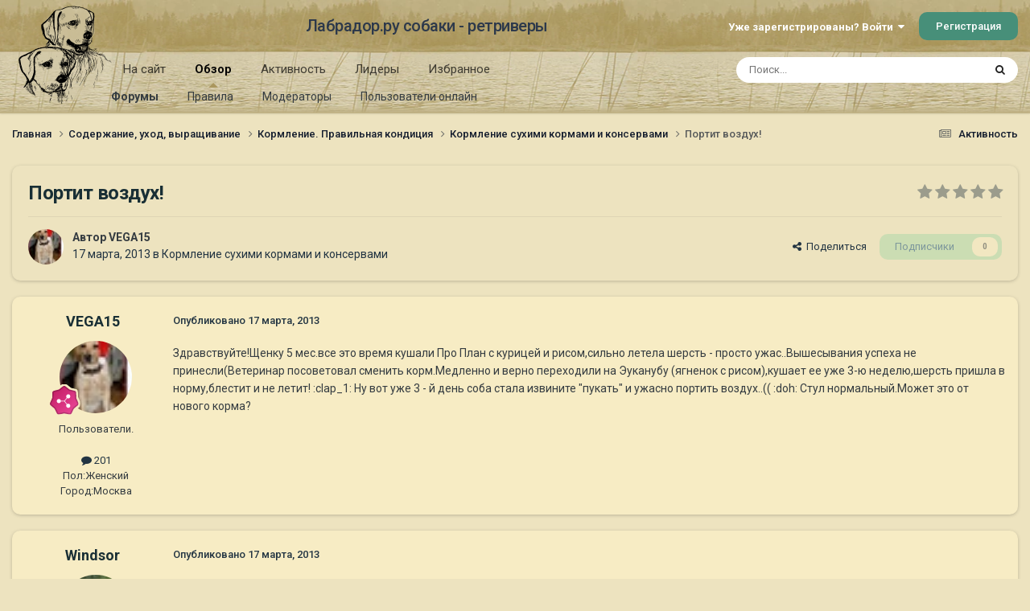

--- FILE ---
content_type: text/html;charset=UTF-8
request_url: https://labrador.ru/ipb/topic/67658-%D0%BF%D0%BE%D1%80%D1%82%D0%B8%D1%82-%D0%B2%D0%BE%D0%B7%D0%B4%D1%83%D1%85/
body_size: 26248
content:
<!DOCTYPE html>
<html lang="ru-RU" dir="ltr">
	<head>
		<meta charset="utf-8">
		<title>Портит воздух! - Кормление сухими кормами и консервами - Лабрадор.ру собаки - ретриверы</title>
		
			<!-- Yandex.Metrika counter --><div style="display:none;"><script type="text/javascript">(function(w, c) { (w[c] = w[c] || []).push(function() { try { w.yaCounter3995371 = new Ya.Metrika({id:3995371, enableAll: true, webvisor:true}); } catch(e) { } }); })(window, "yandex_metrika_callbacks");</script></div><script src="//mc.yandex.ru/metrika/watch.js" type="text/javascript" defer="defer"></script><noscript><div><img src="//mc.yandex.ru/watch/3995371" style="position:absolute; left:-9999px;" alt="" /></div></noscript><!-- /Yandex.Metrika counter -->
<script type="text/javascript">
  var _gaq = _gaq || [];
  _gaq.push(['_setAccount', 'UA-29333981-1']);
  _gaq.push(['_trackPageview']);
  (function() {
    var ga = document.createElement('script'); ga.type = 'text/javascript'; ga.async = true;
    ga.src = ('https:' == document.location.protocol ? 'https://ssl' : 'http://www') + '.google-analytics.com/ga.js';
    var s = document.getElementsByTagName('script')[0]; s.parentNode.insertBefore(ga, s);
  })();
</script>

		
		

	<meta name="viewport" content="width=device-width, initial-scale=1">


	
	
		<meta property="og:image" content="https://labrador.ru/ipb/uploads/monthly_2019_02/Labrador_ru.jpg.d0db14b50bbbd2688325be2c292d77b0.jpg">
	


	<meta name="twitter:card" content="summary_large_image" />




	
		
			
				<meta property="og:title" content="Портит воздух!">
			
		
	

	
		
			
				<meta property="og:type" content="website">
			
		
	

	
		
			
				<meta property="og:url" content="https://labrador.ru/ipb/topic/67658-%D0%BF%D0%BE%D1%80%D1%82%D0%B8%D1%82-%D0%B2%D0%BE%D0%B7%D0%B4%D1%83%D1%85/">
			
		
	

	
		
			
				<meta name="description" content="Здравствуйте!Щенку 5 мес.все это время кушали Про План с курицей и рисом,сильно летела шерсть - просто ужас..Вышесывания успеха не принесли(Ветеринар посоветовал сменить корм.Медленно и верно переходили на Эуканубу (ягненок с рисом),кушает ее уже 3-ю неделю,шерсть пришла в норму,блестит и не лети...">
			
		
	

	
		
			
				<meta property="og:description" content="Здравствуйте!Щенку 5 мес.все это время кушали Про План с курицей и рисом,сильно летела шерсть - просто ужас..Вышесывания успеха не принесли(Ветеринар посоветовал сменить корм.Медленно и верно переходили на Эуканубу (ягненок с рисом),кушает ее уже 3-ю неделю,шерсть пришла в норму,блестит и не лети...">
			
		
	

	
		
			
				<meta property="og:updated_time" content="2013-03-18T17:03:35Z">
			
		
	

	
		
			
				<meta property="og:site_name" content="Лабрадор.ру собаки - ретриверы">
			
		
	

	
		
			
				<meta property="og:locale" content="ru_RU">
			
		
	


	
		<link rel="canonical" href="https://labrador.ru/ipb/topic/67658-%D0%BF%D0%BE%D1%80%D1%82%D0%B8%D1%82-%D0%B2%D0%BE%D0%B7%D0%B4%D1%83%D1%85/" />
	

<link rel="alternate" type="application/rss+xml" title="РРК Форум" href="https://labrador.ru/ipb/rss/1-rrc-%D1%84%D0%BE%D1%80%D1%83%D0%BC.xml/" />



<link rel="manifest" href="https://labrador.ru/ipb/manifest.webmanifest/">
<meta name="msapplication-config" content="https://labrador.ru/ipb/browserconfig.xml/">
<meta name="msapplication-starturl" content="/">
<meta name="application-name" content="Лабрадор.ру собаки - ретриверы">
<meta name="apple-mobile-web-app-title" content="Лабрадор.ру собаки - ретриверы">

	<meta name="theme-color" content="#bfb184">






	

	
		
			<link rel="icon" sizes="36x36" href="https://labrador.ru/ipb/uploads/monthly_2020_11/android-chrome-36x36.png?v=1710352393">
		
	

	
		
			<link rel="icon" sizes="48x48" href="https://labrador.ru/ipb/uploads/monthly_2020_11/android-chrome-48x48.png?v=1710352393">
		
	

	
		
			<link rel="icon" sizes="72x72" href="https://labrador.ru/ipb/uploads/monthly_2020_11/android-chrome-72x72.png?v=1710352393">
		
	

	
		
			<link rel="icon" sizes="96x96" href="https://labrador.ru/ipb/uploads/monthly_2020_11/android-chrome-96x96.png?v=1710352393">
		
	

	
		
			<link rel="icon" sizes="144x144" href="https://labrador.ru/ipb/uploads/monthly_2020_11/android-chrome-144x144.png?v=1710352393">
		
	

	
		
			<link rel="icon" sizes="192x192" href="https://labrador.ru/ipb/uploads/monthly_2020_11/android-chrome-192x192.png?v=1710352393">
		
	

	
		
			<link rel="icon" sizes="256x256" href="https://labrador.ru/ipb/uploads/monthly_2020_11/android-chrome-256x256.png?v=1710352393">
		
	

	
		
			<link rel="icon" sizes="384x384" href="https://labrador.ru/ipb/uploads/monthly_2020_11/android-chrome-384x384.png?v=1710352393">
		
	

	
		
			<link rel="icon" sizes="512x512" href="https://labrador.ru/ipb/uploads/monthly_2020_11/android-chrome-512x512.png?v=1710352393">
		
	

	
		
			<meta name="msapplication-square70x70logo" content="https://labrador.ru/ipb/uploads/monthly_2020_11/msapplication-square70x70logo.png?v=1710352393"/>
		
	

	
		
			<meta name="msapplication-TileImage" content="https://labrador.ru/ipb/uploads/monthly_2020_11/msapplication-TileImage.png?v=1710352393"/>
		
	

	
		
			<meta name="msapplication-square150x150logo" content="https://labrador.ru/ipb/uploads/monthly_2020_11/msapplication-square150x150logo.png?v=1710352393"/>
		
	

	
		
			<meta name="msapplication-wide310x150logo" content="https://labrador.ru/ipb/uploads/monthly_2020_11/msapplication-wide310x150logo.png?v=1710352393"/>
		
	

	
		
			<meta name="msapplication-square310x310logo" content="https://labrador.ru/ipb/uploads/monthly_2020_11/msapplication-square310x310logo.png?v=1710352393"/>
		
	

	
		
			
				<link rel="apple-touch-icon" href="https://labrador.ru/ipb/uploads/monthly_2020_11/apple-touch-icon-57x57.png?v=1710352393">
			
		
	

	
		
			
				<link rel="apple-touch-icon" sizes="60x60" href="https://labrador.ru/ipb/uploads/monthly_2020_11/apple-touch-icon-60x60.png?v=1710352393">
			
		
	

	
		
			
				<link rel="apple-touch-icon" sizes="72x72" href="https://labrador.ru/ipb/uploads/monthly_2020_11/apple-touch-icon-72x72.png?v=1710352393">
			
		
	

	
		
			
				<link rel="apple-touch-icon" sizes="76x76" href="https://labrador.ru/ipb/uploads/monthly_2020_11/apple-touch-icon-76x76.png?v=1710352393">
			
		
	

	
		
			
				<link rel="apple-touch-icon" sizes="114x114" href="https://labrador.ru/ipb/uploads/monthly_2020_11/apple-touch-icon-114x114.png?v=1710352393">
			
		
	

	
		
			
				<link rel="apple-touch-icon" sizes="120x120" href="https://labrador.ru/ipb/uploads/monthly_2020_11/apple-touch-icon-120x120.png?v=1710352393">
			
		
	

	
		
			
				<link rel="apple-touch-icon" sizes="144x144" href="https://labrador.ru/ipb/uploads/monthly_2020_11/apple-touch-icon-144x144.png?v=1710352393">
			
		
	

	
		
			
				<link rel="apple-touch-icon" sizes="152x152" href="https://labrador.ru/ipb/uploads/monthly_2020_11/apple-touch-icon-152x152.png?v=1710352393">
			
		
	

	
		
			
				<link rel="apple-touch-icon" sizes="180x180" href="https://labrador.ru/ipb/uploads/monthly_2020_11/apple-touch-icon-180x180.png?v=1710352393">
			
		
	





<link rel="preload" href="//labrador.ru/ipb/applications/core/interface/font/fontawesome-webfont.woff2?v=4.7.0" as="font" crossorigin="anonymous">
		


	<link rel="preconnect" href="https://fonts.googleapis.com">
	<link rel="preconnect" href="https://fonts.gstatic.com" crossorigin>
	
		<link href="https://fonts.googleapis.com/css2?family=Roboto:wght@300;400;500;600;700&display=swap" rel="stylesheet">
	



	<link rel='stylesheet' href='https://labrador.ru/ipb/uploads/css_built_14/341e4a57816af3ba440d891ca87450ff_framework.css?v=e1da17f76b1758739018' media='all'>

	<link rel='stylesheet' href='https://labrador.ru/ipb/uploads/css_built_14/05e81b71abe4f22d6eb8d1a929494829_responsive.css?v=e1da17f76b1758739018' media='all'>

	<link rel='stylesheet' href='https://labrador.ru/ipb/uploads/css_built_14/20446cf2d164adcc029377cb04d43d17_flags.css?v=e1da17f76b1758739018' media='all'>

	<link rel='stylesheet' href='https://labrador.ru/ipb/uploads/css_built_14/90eb5adf50a8c640f633d47fd7eb1778_core.css?v=e1da17f76b1758739018' media='all'>

	<link rel='stylesheet' href='https://labrador.ru/ipb/uploads/css_built_14/5a0da001ccc2200dc5625c3f3934497d_core_responsive.css?v=e1da17f76b1758739018' media='all'>

	<link rel='stylesheet' href='https://labrador.ru/ipb/uploads/css_built_14/62e269ced0fdab7e30e026f1d30ae516_forums.css?v=e1da17f76b1758739018' media='all'>

	<link rel='stylesheet' href='https://labrador.ru/ipb/uploads/css_built_14/76e62c573090645fb99a15a363d8620e_forums_responsive.css?v=e1da17f76b1758739018' media='all'>

	<link rel='stylesheet' href='https://labrador.ru/ipb/uploads/css_built_14/ebdea0c6a7dab6d37900b9190d3ac77b_topics.css?v=e1da17f76b1758739018' media='all'>





<link rel='stylesheet' href='https://labrador.ru/ipb/uploads/css_built_14/258adbb6e4f3e83cd3b355f84e3fa002_custom.css?v=e1da17f76b1758739018' media='all'>




		
		

        <script src="https://ajax.googleapis.com/ajax/libs/jquery/3.1.1/jquery.min.js"></script>
        <script type="text/javascript" src="/design/scrollup1.js"></script>
      <!-- Yandex.RTB -->
		<script>window.yaContextCb=window.yaContextCb||[]</script>
		<script src="https://yandex.ru/ads/system/context.js" async></script>
	</head>
	<body class='ipsApp ipsApp_front ipsJS_none ipsClearfix' data-controller='core.front.core.app' data-message="" data-pageApp='forums' data-pageLocation='front' data-pageModule='forums' data-pageController='topic' data-pageID='67658' >


<script src="https://ajax.googleapis.com/ajax/libs/jquery/3.1.1/jquery.min.js"></script>
<script type="text/javascript" src="/design/scrollup1.js"></script>

		<a href='#ipsLayout_mainArea' class='ipsHide' title='Перейти к основному содержанию на этой странице' accesskey='m'>Перейти к содержанию</a>
		
			<div id='ipsLayout_header' class='ipsClearfix'>
				





				<header>
					<div class='ipsLayout_container'>
						

<a href='https://labrador.ru/ipb/' id='elLogo' accesskey='1'><img src="https://labrador.ru/ipb/uploads/monthly_2020_11/863546834_Logo140x140ver2.png.407632b3582a04449f7a58ea362c78ab.png" alt='Лабрадор.ру собаки - ретриверы'></a>
<a href='https://labrador.ru/ipb/' id='elSiteTitle' accesskey='1'>Лабрадор.ру собаки - ретриверы</a>
						
							

	<ul id='elUserNav' class='ipsList_inline cSignedOut ipsResponsive_showDesktop'>
		
        
		
        
        
            
            <li id='elSignInLink'>
                <a href='https://labrador.ru/ipb/login/' data-ipsMenu-closeOnClick="false" data-ipsMenu id='elUserSignIn'>
                    Уже зарегистрированы? Войти &nbsp;<i class='fa fa-caret-down'></i>
                </a>
                
<div id='elUserSignIn_menu' class='ipsMenu ipsMenu_auto ipsHide'>
	<form accept-charset='utf-8' method='post' action='https://labrador.ru/ipb/login/'>
		<input type="hidden" name="csrfKey" value="bff9aae14fb5c0b01da8671619941621">
		<input type="hidden" name="ref" value="aHR0cHM6Ly9sYWJyYWRvci5ydS9pcGIvdG9waWMvNjc2NTgtJUQwJUJGJUQwJUJFJUQxJTgwJUQxJTgyJUQwJUI4JUQxJTgyLSVEMCVCMiVEMCVCRSVEMCVCNyVEMCVCNCVEMSU4MyVEMSU4NS8=">
		<div data-role="loginForm">
			
			
			
				<div class='ipsColumns ipsColumns_noSpacing'>
					<div class='ipsColumn ipsColumn_wide' id='elUserSignIn_internal'>
						
<div class="ipsPad ipsForm ipsForm_vertical">
	<h4 class="ipsType_sectionHead">Войти</h4>
	<br><br>
	<ul class='ipsList_reset'>
		<li class="ipsFieldRow ipsFieldRow_noLabel ipsFieldRow_fullWidth">
			
			
				<input type="text" placeholder="Отображаемое имя или email адрес" name="auth" autocomplete="email">
			
		</li>
		<li class="ipsFieldRow ipsFieldRow_noLabel ipsFieldRow_fullWidth">
			<input type="password" placeholder="Пароль" name="password" autocomplete="current-password">
		</li>
		<li class="ipsFieldRow ipsFieldRow_checkbox ipsClearfix">
			<span class="ipsCustomInput">
				<input type="checkbox" name="remember_me" id="remember_me_checkbox" value="1" checked aria-checked="true">
				<span></span>
			</span>
			<div class="ipsFieldRow_content">
				<label class="ipsFieldRow_label" for="remember_me_checkbox">Запомнить</label>
				<span class="ipsFieldRow_desc">Не рекомендуется для компьютеров с общим доступом</span>
			</div>
		</li>
		<li class="ipsFieldRow ipsFieldRow_fullWidth">
			<button type="submit" name="_processLogin" value="usernamepassword" class="ipsButton ipsButton_primary ipsButton_small" id="elSignIn_submit">Войти</button>
			
				<p class="ipsType_right ipsType_small">
					
						<a href='https://labrador.ru/ipb/lostpassword/' data-ipsDialog data-ipsDialog-title='Забыли пароль?'>
					
					Забыли пароль?</a>
				</p>
			
		</li>
	</ul>
</div>
					</div>
					<div class='ipsColumn ipsColumn_wide'>
						<div class='ipsPadding' id='elUserSignIn_external'>
							<div class='ipsAreaBackground_light ipsPadding:half'>
								
								
									<div class='ipsType_center ipsMargin_top:half'>
										

<button type="submit" name="_processLogin" value="3" class='ipsButton ipsButton_verySmall ipsButton_fullWidth ipsSocial ipsSocial_google' style="background-color: #4285F4">
	
		<span class='ipsSocial_icon'>
			
				<i class='fa fa-google'></i>
			
		</span>
		<span class='ipsSocial_text'>Войти с помощью Google</span>
	
</button>
									</div>
								
							</div>
						</div>
					</div>
				</div>
			
		</div>
	</form>
</div>
            </li>
            
        
		
			<li>
				
					<a href='https://labrador.ru/ipb/register/' data-ipsDialog data-ipsDialog-size='narrow' data-ipsDialog-title='Регистрация' id='elRegisterButton' class='ipsButton ipsButton_normal ipsButton_primary'>Регистрация</a>
				
			</li>
		
	</ul>

							
<ul class='ipsMobileHamburger ipsList_reset ipsResponsive_hideDesktop'>
	<li data-ipsDrawer data-ipsDrawer-drawerElem='#elMobileDrawer'>
		<a href='#'>
			
			
				
			
			
			
			<i class='fa fa-navicon'></i>
		</a>
	</li>
</ul>
						
					</div>
				</header>
				

	<nav data-controller='core.front.core.navBar' class=' ipsResponsive_showDesktop'>
		<div class='ipsNavBar_primary ipsLayout_container '>
			<ul data-role="primaryNavBar" class='ipsClearfix'>
				


	
		
		
		<li  id='elNavSecondary_14' data-role="navBarItem" data-navApp="core" data-navExt="CustomItem">
			
			
				<a href="https://labrador.ru"  data-navItem-id="14" >
					На сайт<span class='ipsNavBar_active__identifier'></span>
				</a>
			
			
				<ul class='ipsNavBar_secondary ipsHide' data-role='secondaryNavBar'>
					


	
		
		
		<li  id='elNavSecondary_15' data-role="navBarItem" data-navApp="core" data-navExt="CustomItem">
			
			
				<a href="https://labrador.ru"  data-navItem-id="15" >
					Главная<span class='ipsNavBar_active__identifier'></span>
				</a>
			
			
		</li>
	
	

	
		
		
		<li  id='elNavSecondary_16' data-role="navBarItem" data-navApp="core" data-navExt="CustomItem">
			
			
				<a href="https://labrador.ru/puppies.php"  data-navItem-id="16" >
					Щенки<span class='ipsNavBar_active__identifier'></span>
				</a>
			
			
		</li>
	
	

	
		
		
		<li  id='elNavSecondary_17' data-role="navBarItem" data-navApp="core" data-navExt="CustomItem">
			
			
				<a href="https://labrador.ru/personalities/"  data-navItem-id="17" >
					Персоналии<span class='ipsNavBar_active__identifier'></span>
				</a>
			
			
		</li>
	
	

					<li class='ipsHide' id='elNavigationMore_14' data-role='navMore'>
						<a href='#' data-ipsMenu data-ipsMenu-appendTo='#elNavigationMore_14' id='elNavigationMore_14_dropdown'>Больше <i class='fa fa-caret-down'></i></a>
						<ul class='ipsHide ipsMenu ipsMenu_auto' id='elNavigationMore_14_dropdown_menu' data-role='moreDropdown'></ul>
					</li>
				</ul>
			
		</li>
	
	

	
		
		
			
		
		<li class='ipsNavBar_active' data-active id='elNavSecondary_1' data-role="navBarItem" data-navApp="core" data-navExt="CustomItem">
			
			
				<a href="https://labrador.ru/ipb/"  data-navItem-id="1" data-navDefault>
					Обзор<span class='ipsNavBar_active__identifier'></span>
				</a>
			
			
				<ul class='ipsNavBar_secondary ' data-role='secondaryNavBar'>
					


	
		
		
			
		
		<li class='ipsNavBar_active' data-active id='elNavSecondary_3' data-role="navBarItem" data-navApp="forums" data-navExt="Forums">
			
			
				<a href="https://labrador.ru/ipb/"  data-navItem-id="3" data-navDefault>
					Форумы<span class='ipsNavBar_active__identifier'></span>
				</a>
			
			
		</li>
	
	

	
		
		
		<li  id='elNavSecondary_5' data-role="navBarItem" data-navApp="core" data-navExt="Guidelines">
			
			
				<a href="https://labrador.ru/ipb/guidelines/"  data-navItem-id="5" >
					Правила<span class='ipsNavBar_active__identifier'></span>
				</a>
			
			
		</li>
	
	

	
		
		
		<li  id='elNavSecondary_6' data-role="navBarItem" data-navApp="core" data-navExt="StaffDirectory">
			
			
				<a href="https://labrador.ru/ipb/staff/"  data-navItem-id="6" >
					Модераторы<span class='ipsNavBar_active__identifier'></span>
				</a>
			
			
		</li>
	
	

	
		
		
		<li  id='elNavSecondary_7' data-role="navBarItem" data-navApp="core" data-navExt="OnlineUsers">
			
			
				<a href="https://labrador.ru/ipb/online/"  data-navItem-id="7" >
					Пользователи онлайн<span class='ipsNavBar_active__identifier'></span>
				</a>
			
			
		</li>
	
	

					<li class='ipsHide' id='elNavigationMore_1' data-role='navMore'>
						<a href='#' data-ipsMenu data-ipsMenu-appendTo='#elNavigationMore_1' id='elNavigationMore_1_dropdown'>Больше <i class='fa fa-caret-down'></i></a>
						<ul class='ipsHide ipsMenu ipsMenu_auto' id='elNavigationMore_1_dropdown_menu' data-role='moreDropdown'></ul>
					</li>
				</ul>
			
		</li>
	
	

	
		
		
		<li  id='elNavSecondary_2' data-role="navBarItem" data-navApp="core" data-navExt="CustomItem">
			
			
				<a href="https://labrador.ru/ipb/discover/"  data-navItem-id="2" >
					Активность<span class='ipsNavBar_active__identifier'></span>
				</a>
			
			
				<ul class='ipsNavBar_secondary ipsHide' data-role='secondaryNavBar'>
					


	
		
		
		<li  id='elNavSecondary_8' data-role="navBarItem" data-navApp="core" data-navExt="AllActivity">
			
			
				<a href="https://labrador.ru/ipb/discover/"  data-navItem-id="8" >
					Активность<span class='ipsNavBar_active__identifier'></span>
				</a>
			
			
		</li>
	
	

	
		
		
		<li  id='elNavSecondary_9' data-role="navBarItem" data-navApp="core" data-navExt="YourActivityStreams">
			
			
				<a href="#"  data-navItem-id="9" >
					Ленты моей активности<span class='ipsNavBar_active__identifier'></span>
				</a>
			
			
		</li>
	
	

	
		
		
		<li  id='elNavSecondary_10' data-role="navBarItem" data-navApp="core" data-navExt="YourActivityStreamsItem">
			
			
				<a href="https://labrador.ru/ipb/discover/unread/"  data-navItem-id="10" >
					Непрочитанное<span class='ipsNavBar_active__identifier'></span>
				</a>
			
			
		</li>
	
	

	
		
		
		<li  id='elNavSecondary_11' data-role="navBarItem" data-navApp="core" data-navExt="YourActivityStreamsItem">
			
			
				<a href="https://labrador.ru/ipb/discover/content-started/"  data-navItem-id="11" >
					Созданный мной контент<span class='ipsNavBar_active__identifier'></span>
				</a>
			
			
		</li>
	
	

	
		
		
		<li  id='elNavSecondary_12' data-role="navBarItem" data-navApp="core" data-navExt="Search">
			
			
				<a href="https://labrador.ru/ipb/search/"  data-navItem-id="12" >
					Поиск<span class='ipsNavBar_active__identifier'></span>
				</a>
			
			
		</li>
	
	

					<li class='ipsHide' id='elNavigationMore_2' data-role='navMore'>
						<a href='#' data-ipsMenu data-ipsMenu-appendTo='#elNavigationMore_2' id='elNavigationMore_2_dropdown'>Больше <i class='fa fa-caret-down'></i></a>
						<ul class='ipsHide ipsMenu ipsMenu_auto' id='elNavigationMore_2_dropdown_menu' data-role='moreDropdown'></ul>
					</li>
				</ul>
			
		</li>
	
	

	
		
		
		<li  id='elNavSecondary_20' data-role="navBarItem" data-navApp="core" data-navExt="Leaderboard">
			
			
				<a href="https://labrador.ru/ipb/leaderboard/"  data-navItem-id="20" >
					Лидеры<span class='ipsNavBar_active__identifier'></span>
				</a>
			
			
		</li>
	
	

	
		
		
		<li  id='elNavSecondary_21' data-role="navBarItem" data-navApp="core" data-navExt="Promoted">
			
			
				<a href="https://labrador.ru/ipb/ourpicks/"  data-navItem-id="21" >
					Избранное<span class='ipsNavBar_active__identifier'></span>
				</a>
			
			
		</li>
	
	

	
	

				<li class='ipsHide' id='elNavigationMore' data-role='navMore'>
					<a href='#' data-ipsMenu data-ipsMenu-appendTo='#elNavigationMore' id='elNavigationMore_dropdown'>Больше</a>
					<ul class='ipsNavBar_secondary ipsHide' data-role='secondaryNavBar'>
						<li class='ipsHide' id='elNavigationMore_more' data-role='navMore'>
							<a href='#' data-ipsMenu data-ipsMenu-appendTo='#elNavigationMore_more' id='elNavigationMore_more_dropdown'>Больше <i class='fa fa-caret-down'></i></a>
							<ul class='ipsHide ipsMenu ipsMenu_auto' id='elNavigationMore_more_dropdown_menu' data-role='moreDropdown'></ul>
						</li>
					</ul>
				</li>
			</ul>
			

	<div id="elSearchWrapper">
		<div id='elSearch' data-controller="core.front.core.quickSearch">
			<form accept-charset='utf-8' action='//labrador.ru/ipb/search/?do=quicksearch' method='post'>
                <input type='search' id='elSearchField' placeholder='Поиск...' name='q' autocomplete='off' aria-label='Поиск'>
                <details class='cSearchFilter'>
                    <summary class='cSearchFilter__text'></summary>
                    <ul class='cSearchFilter__menu'>
                        
                        <li><label><input type="radio" name="type" value="all" ><span class='cSearchFilter__menuText'>Везде</span></label></li>
                        
                            
                                <li><label><input type="radio" name="type" value='contextual_{&quot;type&quot;:&quot;forums_topic&quot;,&quot;nodes&quot;:103}' checked><span class='cSearchFilter__menuText'>Этот форум</span></label></li>
                            
                                <li><label><input type="radio" name="type" value='contextual_{&quot;type&quot;:&quot;forums_topic&quot;,&quot;item&quot;:67658}' checked><span class='cSearchFilter__menuText'>Эта тема</span></label></li>
                            
                        
                        
                            <li><label><input type="radio" name="type" value="core_statuses_status"><span class='cSearchFilter__menuText'>Обновления статусов</span></label></li>
                        
                            <li><label><input type="radio" name="type" value="forums_topic"><span class='cSearchFilter__menuText'>Темы</span></label></li>
                        
                            <li><label><input type="radio" name="type" value="core_members"><span class='cSearchFilter__menuText'>Пользователи</span></label></li>
                        
                    </ul>
                </details>
				<button class='cSearchSubmit' type="submit" aria-label='Поиск'><i class="fa fa-search"></i></button>
			</form>
		</div>
	</div>

		</div>
	</nav>

				
<ul id='elMobileNav' class='ipsResponsive_hideDesktop' data-controller='core.front.core.mobileNav'>
	
		
			
			
				
				
			
				
				
			
				
					<li id='elMobileBreadcrumb'>
						<a href='https://labrador.ru/ipb/forum/103-%D0%BA%D0%BE%D1%80%D0%BC%D0%BB%D0%B5%D0%BD%D0%B8%D0%B5-%D1%81%D1%83%D1%85%D0%B8%D0%BC%D0%B8-%D0%BA%D0%BE%D1%80%D0%BC%D0%B0%D0%BC%D0%B8-%D0%B8-%D0%BA%D0%BE%D0%BD%D1%81%D0%B5%D1%80%D0%B2%D0%B0%D0%BC%D0%B8/'>
							<span>Кормление сухими кормами и консервами</span>
						</a>
					</li>
				
				
			
				
				
			
		
	
	
	
	<li >
		<a data-action="defaultStream" href='https://labrador.ru/ipb/discover/'><i class="fa fa-newspaper-o" aria-hidden="true"></i></a>
	</li>

	

	
		<li class='ipsJS_show'>
			<a href='https://labrador.ru/ipb/search/'><i class='fa fa-search'></i></a>
		</li>
	
</ul>
			</div>
		
		<main id='ipsLayout_body' class='ipsLayout_container'>
			<div id='ipsLayout_contentArea'>
				<div id='ipsLayout_contentWrapper'>
					
<nav class='ipsBreadcrumb ipsBreadcrumb_top ipsFaded_withHover'>
	

	<ul class='ipsList_inline ipsPos_right'>
		
		<li >
			<a data-action="defaultStream" class='ipsType_light '  href='https://labrador.ru/ipb/discover/'><i class="fa fa-newspaper-o" aria-hidden="true"></i> <span>Активность</span></a>
		</li>
		
	</ul>

	<ul data-role="breadcrumbList">
		<li>
			<a title="Главная" href='https://labrador.ru/ipb/'>
				<span>Главная <i class='fa fa-angle-right'></i></span>
			</a>
		</li>
		
		
			<li>
				
					<a href='https://labrador.ru/ipb/forum/25-%D1%81%D0%BE%D0%B4%D0%B5%D1%80%D0%B6%D0%B0%D0%BD%D0%B8%D0%B5-%D1%83%D1%85%D0%BE%D0%B4-%D0%B2%D1%8B%D1%80%D0%B0%D1%89%D0%B8%D0%B2%D0%B0%D0%BD%D0%B8%D0%B5/'>
						<span>Содержание, уход, выращивание <i class='fa fa-angle-right' aria-hidden="true"></i></span>
					</a>
				
			</li>
		
			<li>
				
					<a href='https://labrador.ru/ipb/forum/27-%D0%BA%D0%BE%D1%80%D0%BC%D0%BB%D0%B5%D0%BD%D0%B8%D0%B5-%D0%BF%D1%80%D0%B0%D0%B2%D0%B8%D0%BB%D1%8C%D0%BD%D0%B0%D1%8F-%D0%BA%D0%BE%D0%BD%D0%B4%D0%B8%D1%86%D0%B8%D1%8F/'>
						<span>Кормление. Правильная кондиция <i class='fa fa-angle-right' aria-hidden="true"></i></span>
					</a>
				
			</li>
		
			<li>
				
					<a href='https://labrador.ru/ipb/forum/103-%D0%BA%D0%BE%D1%80%D0%BC%D0%BB%D0%B5%D0%BD%D0%B8%D0%B5-%D1%81%D1%83%D1%85%D0%B8%D0%BC%D0%B8-%D0%BA%D0%BE%D1%80%D0%BC%D0%B0%D0%BC%D0%B8-%D0%B8-%D0%BA%D0%BE%D0%BD%D1%81%D0%B5%D1%80%D0%B2%D0%B0%D0%BC%D0%B8/'>
						<span>Кормление сухими кормами и консервами <i class='fa fa-angle-right' aria-hidden="true"></i></span>
					</a>
				
			</li>
		
			<li>
				
					Портит воздух!
				
			</li>
		
	</ul>
</nav>
					
					<div id='ipsLayout_mainArea'>
						
						
						
						

	




						



<div class='ipsPageHeader ipsResponsive_pull ipsBox ipsPadding sm:ipsPadding:half ipsMargin_bottom'>
		
	
	<div class='ipsFlex ipsFlex-ai:center ipsFlex-fw:wrap ipsGap:4'>
		<div class='ipsFlex-flex:11'>
			<h1 class='ipsType_pageTitle ipsContained_container'>
				

				
				
					<span class='ipsType_break ipsContained'>
						<span>Портит воздух!</span>
					</span>
				
			</h1>
			
			
		</div>
		
			<div class='ipsFlex-flex:00 ipsType_light'>
				
				
<div  class='ipsClearfix ipsRating  ipsRating_veryLarge'>
	
	<ul class='ipsRating_collective'>
		
			
				<li class='ipsRating_off'>
					<i class='fa fa-star'></i>
				</li>
			
		
			
				<li class='ipsRating_off'>
					<i class='fa fa-star'></i>
				</li>
			
		
			
				<li class='ipsRating_off'>
					<i class='fa fa-star'></i>
				</li>
			
		
			
				<li class='ipsRating_off'>
					<i class='fa fa-star'></i>
				</li>
			
		
			
				<li class='ipsRating_off'>
					<i class='fa fa-star'></i>
				</li>
			
		
	</ul>
</div>
			</div>
		
	</div>
	<hr class='ipsHr'>
	<div class='ipsPageHeader__meta ipsFlex ipsFlex-jc:between ipsFlex-ai:center ipsFlex-fw:wrap ipsGap:3'>
		<div class='ipsFlex-flex:11'>
			<div class='ipsPhotoPanel ipsPhotoPanel_mini ipsPhotoPanel_notPhone ipsClearfix'>
				


	<a href="https://labrador.ru/ipb/profile/27889-vega15/" rel="nofollow" data-ipsHover data-ipsHover-width="370" data-ipsHover-target="https://labrador.ru/ipb/profile/27889-vega15/?do=hovercard" class="ipsUserPhoto ipsUserPhoto_mini" title="Перейти в профиль VEGA15">
		<img src='https://labrador.ru/ipb/uploads/av-27889.jpg' alt='VEGA15' loading="lazy">
	</a>

				<div>
					<p class='ipsType_reset ipsType_blendLinks'>
						<span class='ipsType_normal'>
						
							<strong>Автор 


<a href='https://labrador.ru/ipb/profile/27889-vega15/' rel="nofollow" data-ipsHover data-ipsHover-width='370' data-ipsHover-target='https://labrador.ru/ipb/profile/27889-vega15/?do=hovercard&amp;referrer=https%253A%252F%252Flabrador.ru%252Fipb%252Ftopic%252F67658-%2525D0%2525BF%2525D0%2525BE%2525D1%252580%2525D1%252582%2525D0%2525B8%2525D1%252582-%2525D0%2525B2%2525D0%2525BE%2525D0%2525B7%2525D0%2525B4%2525D1%252583%2525D1%252585%252F' title="Перейти в профиль VEGA15" class="ipsType_break">VEGA15</a></strong><br />
							<span class='ipsType_light'><time datetime='2013-03-17T15:03:38Z' title='17.03.2013 15:03' data-short='12 г.'>17 марта, 2013</time> в <a href="https://labrador.ru/ipb/forum/103-%D0%BA%D0%BE%D1%80%D0%BC%D0%BB%D0%B5%D0%BD%D0%B8%D0%B5-%D1%81%D1%83%D1%85%D0%B8%D0%BC%D0%B8-%D0%BA%D0%BE%D1%80%D0%BC%D0%B0%D0%BC%D0%B8-%D0%B8-%D0%BA%D0%BE%D0%BD%D1%81%D0%B5%D1%80%D0%B2%D0%B0%D0%BC%D0%B8/">Кормление сухими кормами и консервами</a></span>
						
						</span>
					</p>
				</div>
			</div>
		</div>
		
			<div class='ipsFlex-flex:01 ipsResponsive_hidePhone'>
				<div class='ipsShareLinks'>
					
						


    <a href='#elShareItem_1574576128_menu' id='elShareItem_1574576128' data-ipsMenu class='ipsShareButton ipsButton ipsButton_verySmall ipsButton_link ipsButton_link--light'>
        <span><i class='fa fa-share-alt'></i></span> &nbsp;Поделиться
    </a>

    <div class='ipsPadding ipsMenu ipsMenu_normal ipsHide' id='elShareItem_1574576128_menu' data-controller="core.front.core.sharelink">
        
        
        <span data-ipsCopy data-ipsCopy-flashmessage>
            <a href="https://labrador.ru/ipb/topic/67658-%D0%BF%D0%BE%D1%80%D1%82%D0%B8%D1%82-%D0%B2%D0%BE%D0%B7%D0%B4%D1%83%D1%85/" class="ipsButton ipsButton_light ipsButton_small ipsButton_fullWidth" data-role="copyButton" data-clipboard-text="https://labrador.ru/ipb/topic/67658-%D0%BF%D0%BE%D1%80%D1%82%D0%B8%D1%82-%D0%B2%D0%BE%D0%B7%D0%B4%D1%83%D1%85/" data-ipstooltip title='Скопировать в буфер обмена'><i class="fa fa-clone"></i> https://labrador.ru/ipb/topic/67658-%D0%BF%D0%BE%D1%80%D1%82%D0%B8%D1%82-%D0%B2%D0%BE%D0%B7%D0%B4%D1%83%D1%85/</a>
        </span>
        <ul class='ipsShareLinks ipsMargin_top:half'>
            
                <li>
<a href="https://www.linkedin.com/shareArticle?mini=true&amp;url=https%3A%2F%2Flabrador.ru%2Fipb%2Ftopic%2F67658-%25D0%25BF%25D0%25BE%25D1%2580%25D1%2582%25D0%25B8%25D1%2582-%25D0%25B2%25D0%25BE%25D0%25B7%25D0%25B4%25D1%2583%25D1%2585%2F&amp;title=%D0%9F%D0%BE%D1%80%D1%82%D0%B8%D1%82+%D0%B2%D0%BE%D0%B7%D0%B4%D1%83%D1%85%21" rel="nofollow noopener" class="cShareLink cShareLink_linkedin" target="_blank" data-role="shareLink" title='Поделиться в LinkedIn' data-ipsTooltip>
	<i class="fa fa-linkedin"></i>
</a></li>
            
                <li>
<style>
	.cShareLink_vkcom {background:#4a76a8;}
</style>
<a href="https://vk.com/share.php?url=https%3A%2F%2Flabrador.ru%2Fipb%2Ftopic%2F67658-%25D0%25BF%25D0%25BE%25D1%2580%25D1%2582%25D0%25B8%25D1%2582-%25D0%25B2%25D0%25BE%25D0%25B7%25D0%25B4%25D1%2583%25D1%2585%2F&amp;title=%D0%9F%D0%BE%D1%80%D1%82%D0%B8%D1%82+%D0%B2%D0%BE%D0%B7%D0%B4%D1%83%D1%85%21" class="cShareLink cShareLink_vkcom" target="_blank" data-role="shareLink" title='Share to vk.com' data-ipsTooltip rel='noopener'>
	<i class="fa fa-vk"></i>
</a></li>
            
                <li>
<a href="https://www.facebook.com/sharer/sharer.php?u=https%3A%2F%2Flabrador.ru%2Fipb%2Ftopic%2F67658-%25D0%25BF%25D0%25BE%25D1%2580%25D1%2582%25D0%25B8%25D1%2582-%25D0%25B2%25D0%25BE%25D0%25B7%25D0%25B4%25D1%2583%25D1%2585%2F" class="cShareLink cShareLink_facebook" target="_blank" data-role="shareLink" title='Поделиться в Facebook' data-ipsTooltip rel='noopener nofollow'>
	<i class="fa fa-facebook"></i>
</a></li>
            
                <li>
<a href="mailto:?subject=%D0%9F%D0%BE%D1%80%D1%82%D0%B8%D1%82%20%D0%B2%D0%BE%D0%B7%D0%B4%D1%83%D1%85%21&body=https%3A%2F%2Flabrador.ru%2Fipb%2Ftopic%2F67658-%25D0%25BF%25D0%25BE%25D1%2580%25D1%2582%25D0%25B8%25D1%2582-%25D0%25B2%25D0%25BE%25D0%25B7%25D0%25B4%25D1%2583%25D1%2585%2F" rel='nofollow' class='cShareLink cShareLink_email' title='Поделиться по email' data-ipsTooltip>
	<i class="fa fa-envelope"></i>
</a></li>
            
                <li>
<a href="https://x.com/share?url=https%3A%2F%2Flabrador.ru%2Fipb%2Ftopic%2F67658-%2525D0%2525BF%2525D0%2525BE%2525D1%252580%2525D1%252582%2525D0%2525B8%2525D1%252582-%2525D0%2525B2%2525D0%2525BE%2525D0%2525B7%2525D0%2525B4%2525D1%252583%2525D1%252585%2F" class="cShareLink cShareLink_x" target="_blank" data-role="shareLink" title='Поделиться в X' data-ipsTooltip rel='nofollow noopener'>
    <i class="fa fa-x"></i>
</a></li>
            
        </ul>
        
            <hr class='ipsHr'>
            <button class='ipsHide ipsButton ipsButton_verySmall ipsButton_light ipsButton_fullWidth ipsMargin_top:half' data-controller='core.front.core.webshare' data-role='webShare' data-webShareTitle='Портит воздух!' data-webShareText='Портит воздух!' data-webShareUrl='https://labrador.ru/ipb/topic/67658-%D0%BF%D0%BE%D1%80%D1%82%D0%B8%D1%82-%D0%B2%D0%BE%D0%B7%D0%B4%D1%83%D1%85/'>Поделиться</button>
        
    </div>

					
					
                    

					



					

<div data-followApp='forums' data-followArea='topic' data-followID='67658' data-controller='core.front.core.followButton'>
	

	<a href='https://labrador.ru/ipb/login/' rel="nofollow" class="ipsFollow ipsPos_middle ipsButton ipsButton_light ipsButton_verySmall ipsButton_disabled" data-role="followButton" data-ipsTooltip title='Авторизация'>
		<span>Подписчики</span>
		<span class='ipsCommentCount'>0</span>
	</a>

</div>
				</div>
			</div>
					
	</div>
	
	
</div>








<div class='ipsClearfix'>
	<ul class="ipsToolList ipsToolList_horizontal ipsClearfix ipsSpacer_both ipsResponsive_hidePhone">
		
		
		
	</ul>
</div>

<div id='comments' data-controller='core.front.core.commentFeed,forums.front.topic.view, core.front.core.ignoredComments' data-autoPoll data-baseURL='https://labrador.ru/ipb/topic/67658-%D0%BF%D0%BE%D1%80%D1%82%D0%B8%D1%82-%D0%B2%D0%BE%D0%B7%D0%B4%D1%83%D1%85/' data-lastPage data-feedID='topic-67658' class='cTopic ipsClear ipsSpacer_top'>
	
			
	

	

<div data-controller='core.front.core.recommendedComments' data-url='https://labrador.ru/ipb/topic/67658-%D0%BF%D0%BE%D1%80%D1%82%D0%B8%D1%82-%D0%B2%D0%BE%D0%B7%D0%B4%D1%83%D1%85/?recommended=comments' class='ipsRecommendedComments ipsHide'>
	<div data-role="recommendedComments">
		<h2 class='ipsType_sectionHead ipsType_large ipsType_bold ipsMargin_bottom'>Рекомендуемые сообщения</h2>
		
	</div>
</div>
	
	<div id="elPostFeed" data-role='commentFeed' data-controller='core.front.core.moderation' >
		<form action="https://labrador.ru/ipb/topic/67658-%D0%BF%D0%BE%D1%80%D1%82%D0%B8%D1%82-%D0%B2%D0%BE%D0%B7%D0%B4%D1%83%D1%85/?csrfKey=bff9aae14fb5c0b01da8671619941621&amp;do=multimodComment" method="post" data-ipsPageAction data-role='moderationTools'>
			
			
				

					

					
					



<a id='findComment-2238525'></a>
<a id='comment-2238525'></a>
<article  id='elComment_2238525' class='cPost ipsBox ipsResponsive_pull  ipsComment  ipsComment_parent ipsClearfix ipsClear ipsColumns ipsColumns_noSpacing ipsColumns_collapsePhone    '>
	

	

	<div class='cAuthorPane_mobile ipsResponsive_showPhone'>
		<div class='cAuthorPane_photo'>
			<div class='cAuthorPane_photoWrap'>
				


	<a href="https://labrador.ru/ipb/profile/27889-vega15/" rel="nofollow" data-ipsHover data-ipsHover-width="370" data-ipsHover-target="https://labrador.ru/ipb/profile/27889-vega15/?do=hovercard" class="ipsUserPhoto ipsUserPhoto_large" title="Перейти в профиль VEGA15">
		<img src='https://labrador.ru/ipb/uploads/av-27889.jpg' alt='VEGA15' loading="lazy">
	</a>

				
				
					<a href="https://labrador.ru/ipb/profile/27889-vega15/badges/" rel="nofollow">
						
<img src='https://labrador.ru/ipb/uploads/monthly_2021_06/7_Collaborator.svg' loading="lazy" alt="Collaborator" class="cAuthorPane_badge cAuthorPane_badge--rank ipsOutline ipsOutline:2px" data-ipsTooltip title="Звание: Collaborator (7/14)">
					</a>
				
			</div>
		</div>
		<div class='cAuthorPane_content'>
			<h3 class='ipsType_sectionHead cAuthorPane_author ipsType_break ipsType_blendLinks ipsFlex ipsFlex-ai:center'>
				


<a href='https://labrador.ru/ipb/profile/27889-vega15/' rel="nofollow" data-ipsHover data-ipsHover-width='370' data-ipsHover-target='https://labrador.ru/ipb/profile/27889-vega15/?do=hovercard&amp;referrer=https%253A%252F%252Flabrador.ru%252Fipb%252Ftopic%252F67658-%2525D0%2525BF%2525D0%2525BE%2525D1%252580%2525D1%252582%2525D0%2525B8%2525D1%252582-%2525D0%2525B2%2525D0%2525BE%2525D0%2525B7%2525D0%2525B4%2525D1%252583%2525D1%252585%252F' title="Перейти в профиль VEGA15" class="ipsType_break"><span style='color:#'>VEGA15</span></a>
			</h3>
			<div class='ipsType_light ipsType_reset'>
			    <a href='https://labrador.ru/ipb/topic/67658-%D0%BF%D0%BE%D1%80%D1%82%D0%B8%D1%82-%D0%B2%D0%BE%D0%B7%D0%B4%D1%83%D1%85/#findComment-2238525' rel="nofollow" class='ipsType_blendLinks'>Опубликовано <time datetime='2013-03-17T15:03:38Z' title='17.03.2013 15:03' data-short='12 г.'>17 марта, 2013</time></a>
				
			</div>
		</div>
	</div>
	<aside class='ipsComment_author cAuthorPane ipsColumn ipsColumn_medium ipsResponsive_hidePhone'>
		<h3 class='ipsType_sectionHead cAuthorPane_author ipsType_blendLinks ipsType_break'><strong>


<a href='https://labrador.ru/ipb/profile/27889-vega15/' rel="nofollow" data-ipsHover data-ipsHover-width='370' data-ipsHover-target='https://labrador.ru/ipb/profile/27889-vega15/?do=hovercard&amp;referrer=https%253A%252F%252Flabrador.ru%252Fipb%252Ftopic%252F67658-%2525D0%2525BF%2525D0%2525BE%2525D1%252580%2525D1%252582%2525D0%2525B8%2525D1%252582-%2525D0%2525B2%2525D0%2525BE%2525D0%2525B7%2525D0%2525B4%2525D1%252583%2525D1%252585%252F' title="Перейти в профиль VEGA15" class="ipsType_break">VEGA15</a></strong>
			
		</h3>
		<ul class='cAuthorPane_info ipsList_reset'>
			<li data-role='photo' class='cAuthorPane_photo'>
				<div class='cAuthorPane_photoWrap'>
					


	<a href="https://labrador.ru/ipb/profile/27889-vega15/" rel="nofollow" data-ipsHover data-ipsHover-width="370" data-ipsHover-target="https://labrador.ru/ipb/profile/27889-vega15/?do=hovercard" class="ipsUserPhoto ipsUserPhoto_large" title="Перейти в профиль VEGA15">
		<img src='https://labrador.ru/ipb/uploads/av-27889.jpg' alt='VEGA15' loading="lazy">
	</a>

					
					
						
<img src='https://labrador.ru/ipb/uploads/monthly_2021_06/7_Collaborator.svg' loading="lazy" alt="Collaborator" class="cAuthorPane_badge cAuthorPane_badge--rank ipsOutline ipsOutline:2px" data-ipsTooltip title="Звание: Collaborator (7/14)">
					
				</div>
			</li>
			
				<li data-role='group'><span style='color:#'>Пользователи.</span></li>
				
			
			
				<li data-role='stats' class='ipsMargin_top'>
					<ul class="ipsList_reset ipsType_light ipsFlex ipsFlex-ai:center ipsFlex-jc:center ipsGap_row:2 cAuthorPane_stats">
						<li>
							
								<a href="https://labrador.ru/ipb/profile/27889-vega15/content/" rel="nofollow" title="201 сообщение" data-ipsTooltip class="ipsType_blendLinks">
							
								<i class="fa fa-comment"></i> 201
							
								</a>
							
						</li>
						
					</ul>
				</li>
			
			
				

	
	<li data-role='custom-field' class='ipsResponsive_hidePhone ipsType_break'>
		
<span class='ft'>Пол:</span><span class='fc'>Женский</span>
	</li>
	
	<li data-role='custom-field' class='ipsResponsive_hidePhone ipsType_break'>
		
<span class='ft'>Город:</span><span class='fc'>Москва</span>
	</li>
	

			
		</ul>
	</aside>
	<div class='ipsColumn ipsColumn_fluid ipsMargin:none'>
		

<div id='comment-2238525_wrap' data-controller='core.front.core.comment' data-commentApp='forums' data-commentType='forums' data-commentID="2238525" data-quoteData='{&quot;userid&quot;:27889,&quot;username&quot;:&quot;VEGA15&quot;,&quot;timestamp&quot;:1363532618,&quot;contentapp&quot;:&quot;forums&quot;,&quot;contenttype&quot;:&quot;forums&quot;,&quot;contentid&quot;:67658,&quot;contentclass&quot;:&quot;forums_Topic&quot;,&quot;contentcommentid&quot;:2238525}' class='ipsComment_content ipsType_medium'>

	<div class='ipsComment_meta ipsType_light ipsFlex ipsFlex-ai:center ipsFlex-jc:between ipsFlex-fd:row-reverse'>
		<div class='ipsType_light ipsType_reset ipsType_blendLinks ipsComment_toolWrap'>
			<div class='ipsResponsive_hidePhone ipsComment_badges'>
				<ul class='ipsList_reset ipsFlex ipsFlex-jc:end ipsFlex-fw:wrap ipsGap:2 ipsGap_row:1'>
					
					
					
					
					
				</ul>
			</div>
			<ul class='ipsList_reset ipsComment_tools'>
				<li>
					<a href='#elControls_2238525_menu' class='ipsComment_ellipsis' id='elControls_2238525' title='Ещё...' data-ipsMenu data-ipsMenu-appendTo='#comment-2238525_wrap'><i class='fa fa-ellipsis-h'></i></a>
					<ul id='elControls_2238525_menu' class='ipsMenu ipsMenu_narrow ipsHide'>
						
						
                        
						
						
						
							
								
							
							
							
							
							
							
						
					</ul>
				</li>
				
			</ul>
		</div>

		<div class='ipsType_reset ipsResponsive_hidePhone'>
		   
		   Опубликовано <time datetime='2013-03-17T15:03:38Z' title='17.03.2013 15:03' data-short='12 г.'>17 марта, 2013</time>
		   
			
			<span class='ipsResponsive_hidePhone'>
				
				
			</span>
		</div>
	</div>

	

    

	<div class='cPost_contentWrap'>
		
		<div data-role='commentContent' class='ipsType_normal ipsType_richText ipsPadding_bottom ipsContained' data-controller='core.front.core.lightboxedImages'>
			
<p>Здравствуйте!Щенку 5 мес.все это время кушали Про План с курицей и рисом,сильно летела шерсть - просто ужас..Вышесывания успеха не принесли(Ветеринар посоветовал сменить корм.Медленно и верно переходили на Эуканубу (ягненок с рисом),кушает ее уже 3-ю неделю,шерсть пришла в норму,блестит и не летит! :clap_1: Ну вот уже 3 - й день соба стала извините "пукать" и ужасно портить воздух..(( :doh: Стул нормальный.Может это от нового корма?</p>


			
		</div>

		

		
			

		
	</div>

	
    
</div>
	</div>
</article>
					
					
					
				

					

					
					



<a id='findComment-2238533'></a>
<a id='comment-2238533'></a>
<article  id='elComment_2238533' class='cPost ipsBox ipsResponsive_pull  ipsComment  ipsComment_parent ipsClearfix ipsClear ipsColumns ipsColumns_noSpacing ipsColumns_collapsePhone    '>
	

	

	<div class='cAuthorPane_mobile ipsResponsive_showPhone'>
		<div class='cAuthorPane_photo'>
			<div class='cAuthorPane_photoWrap'>
				


	<a href="https://labrador.ru/ipb/profile/22899-windsor/" rel="nofollow" data-ipsHover data-ipsHover-width="370" data-ipsHover-target="https://labrador.ru/ipb/profile/22899-windsor/?do=hovercard" class="ipsUserPhoto ipsUserPhoto_large" title="Перейти в профиль Windsor">
		<img src='https://labrador.ru/ipb/uploads/profile/photo-thumb-22899.jpg' alt='Windsor' loading="lazy">
	</a>

				
				
					<a href="https://labrador.ru/ipb/profile/22899-windsor/badges/" rel="nofollow">
						
<img src='https://labrador.ru/ipb/uploads/monthly_2021_06/14_GrandMaster.svg' loading="lazy" alt="Grand Master" class="cAuthorPane_badge cAuthorPane_badge--rank ipsOutline ipsOutline:2px" data-ipsTooltip title="Звание: Grand Master (14/14)">
					</a>
				
			</div>
		</div>
		<div class='cAuthorPane_content'>
			<h3 class='ipsType_sectionHead cAuthorPane_author ipsType_break ipsType_blendLinks ipsFlex ipsFlex-ai:center'>
				


<a href='https://labrador.ru/ipb/profile/22899-windsor/' rel="nofollow" data-ipsHover data-ipsHover-width='370' data-ipsHover-target='https://labrador.ru/ipb/profile/22899-windsor/?do=hovercard&amp;referrer=https%253A%252F%252Flabrador.ru%252Fipb%252Ftopic%252F67658-%2525D0%2525BF%2525D0%2525BE%2525D1%252580%2525D1%252582%2525D0%2525B8%2525D1%252582-%2525D0%2525B2%2525D0%2525BE%2525D0%2525B7%2525D0%2525B4%2525D1%252583%2525D1%252585%252F' title="Перейти в профиль Windsor" class="ipsType_break"><span style='color:#'>Windsor</span></a>
			</h3>
			<div class='ipsType_light ipsType_reset'>
			    <a href='https://labrador.ru/ipb/topic/67658-%D0%BF%D0%BE%D1%80%D1%82%D0%B8%D1%82-%D0%B2%D0%BE%D0%B7%D0%B4%D1%83%D1%85/#findComment-2238533' rel="nofollow" class='ipsType_blendLinks'>Опубликовано <time datetime='2013-03-17T15:11:30Z' title='17.03.2013 15:11' data-short='12 г.'>17 марта, 2013</time></a>
				
			</div>
		</div>
	</div>
	<aside class='ipsComment_author cAuthorPane ipsColumn ipsColumn_medium ipsResponsive_hidePhone'>
		<h3 class='ipsType_sectionHead cAuthorPane_author ipsType_blendLinks ipsType_break'><strong>


<a href='https://labrador.ru/ipb/profile/22899-windsor/' rel="nofollow" data-ipsHover data-ipsHover-width='370' data-ipsHover-target='https://labrador.ru/ipb/profile/22899-windsor/?do=hovercard&amp;referrer=https%253A%252F%252Flabrador.ru%252Fipb%252Ftopic%252F67658-%2525D0%2525BF%2525D0%2525BE%2525D1%252580%2525D1%252582%2525D0%2525B8%2525D1%252582-%2525D0%2525B2%2525D0%2525BE%2525D0%2525B7%2525D0%2525B4%2525D1%252583%2525D1%252585%252F' title="Перейти в профиль Windsor" class="ipsType_break">Windsor</a></strong>
			
		</h3>
		<ul class='cAuthorPane_info ipsList_reset'>
			<li data-role='photo' class='cAuthorPane_photo'>
				<div class='cAuthorPane_photoWrap'>
					


	<a href="https://labrador.ru/ipb/profile/22899-windsor/" rel="nofollow" data-ipsHover data-ipsHover-width="370" data-ipsHover-target="https://labrador.ru/ipb/profile/22899-windsor/?do=hovercard" class="ipsUserPhoto ipsUserPhoto_large" title="Перейти в профиль Windsor">
		<img src='https://labrador.ru/ipb/uploads/profile/photo-thumb-22899.jpg' alt='Windsor' loading="lazy">
	</a>

					
					
						
<img src='https://labrador.ru/ipb/uploads/monthly_2021_06/14_GrandMaster.svg' loading="lazy" alt="Grand Master" class="cAuthorPane_badge cAuthorPane_badge--rank ipsOutline ipsOutline:2px" data-ipsTooltip title="Звание: Grand Master (14/14)">
					
				</div>
			</li>
			
				<li data-role='group'><span style='color:#'>Пользователи.</span></li>
				
			
			
				<li data-role='stats' class='ipsMargin_top'>
					<ul class="ipsList_reset ipsType_light ipsFlex ipsFlex-ai:center ipsFlex-jc:center ipsGap_row:2 cAuthorPane_stats">
						<li>
							
								<a href="https://labrador.ru/ipb/profile/22899-windsor/content/" rel="nofollow" title="3 755 сообщений" data-ipsTooltip class="ipsType_blendLinks">
							
								<i class="fa fa-comment"></i> 3,8 тыс
							
								</a>
							
						</li>
						
					</ul>
				</li>
			
			
				

	
	<li data-role='custom-field' class='ipsResponsive_hidePhone ipsType_break'>
		
<span class='ft'>Пол:</span><span class='fc'>Женский</span>
	</li>
	
	<li data-role='custom-field' class='ipsResponsive_hidePhone ipsType_break'>
		
<span class="ft">Регион, область:</span><span class="fc">Томская область</span>
	</li>
	
	<li data-role='custom-field' class='ipsResponsive_hidePhone ipsType_break'>
		
<span class='ft'>Город:</span><span class='fc'>Томск</span>
	</li>
	

			
		</ul>
	</aside>
	<div class='ipsColumn ipsColumn_fluid ipsMargin:none'>
		

<div id='comment-2238533_wrap' data-controller='core.front.core.comment' data-commentApp='forums' data-commentType='forums' data-commentID="2238533" data-quoteData='{&quot;userid&quot;:22899,&quot;username&quot;:&quot;Windsor&quot;,&quot;timestamp&quot;:1363533090,&quot;contentapp&quot;:&quot;forums&quot;,&quot;contenttype&quot;:&quot;forums&quot;,&quot;contentid&quot;:67658,&quot;contentclass&quot;:&quot;forums_Topic&quot;,&quot;contentcommentid&quot;:2238533}' class='ipsComment_content ipsType_medium'>

	<div class='ipsComment_meta ipsType_light ipsFlex ipsFlex-ai:center ipsFlex-jc:between ipsFlex-fd:row-reverse'>
		<div class='ipsType_light ipsType_reset ipsType_blendLinks ipsComment_toolWrap'>
			<div class='ipsResponsive_hidePhone ipsComment_badges'>
				<ul class='ipsList_reset ipsFlex ipsFlex-jc:end ipsFlex-fw:wrap ipsGap:2 ipsGap_row:1'>
					
					
					
					
					
				</ul>
			</div>
			<ul class='ipsList_reset ipsComment_tools'>
				<li>
					<a href='#elControls_2238533_menu' class='ipsComment_ellipsis' id='elControls_2238533' title='Ещё...' data-ipsMenu data-ipsMenu-appendTo='#comment-2238533_wrap'><i class='fa fa-ellipsis-h'></i></a>
					<ul id='elControls_2238533_menu' class='ipsMenu ipsMenu_narrow ipsHide'>
						
						
                        
						
						
						
							
								
							
							
							
							
							
							
						
					</ul>
				</li>
				
			</ul>
		</div>

		<div class='ipsType_reset ipsResponsive_hidePhone'>
		   
		   Опубликовано <time datetime='2013-03-17T15:11:30Z' title='17.03.2013 15:11' data-short='12 г.'>17 марта, 2013</time>
		   
			
			<span class='ipsResponsive_hidePhone'>
				
				
			</span>
		</div>
	</div>

	

    

	<div class='cPost_contentWrap'>
		
		<div data-role='commentContent' class='ipsType_normal ipsType_richText ipsPadding_bottom ipsContained' data-controller='core.front.core.lightboxedImages'>
			
<p>у нас от Эканубы так же было.... большой выход и газы частенько.</p><p>я сдавала кал на переваримость, корм не усваивался толком, хотя кушали его 2 месяца.</p>


			
		</div>

		

		
			

		
	</div>

	
    
</div>
	</div>
</article>
					
					
					
				

					

					
					



<a id='findComment-2238556'></a>
<a id='comment-2238556'></a>
<article  id='elComment_2238556' class='cPost ipsBox ipsResponsive_pull  ipsComment  ipsComment_parent ipsClearfix ipsClear ipsColumns ipsColumns_noSpacing ipsColumns_collapsePhone    '>
	

	

	<div class='cAuthorPane_mobile ipsResponsive_showPhone'>
		<div class='cAuthorPane_photo'>
			<div class='cAuthorPane_photoWrap'>
				


	<a href="https://labrador.ru/ipb/profile/27889-vega15/" rel="nofollow" data-ipsHover data-ipsHover-width="370" data-ipsHover-target="https://labrador.ru/ipb/profile/27889-vega15/?do=hovercard" class="ipsUserPhoto ipsUserPhoto_large" title="Перейти в профиль VEGA15">
		<img src='https://labrador.ru/ipb/uploads/av-27889.jpg' alt='VEGA15' loading="lazy">
	</a>

				
				
					<a href="https://labrador.ru/ipb/profile/27889-vega15/badges/" rel="nofollow">
						
<img src='https://labrador.ru/ipb/uploads/monthly_2021_06/7_Collaborator.svg' loading="lazy" alt="Collaborator" class="cAuthorPane_badge cAuthorPane_badge--rank ipsOutline ipsOutline:2px" data-ipsTooltip title="Звание: Collaborator (7/14)">
					</a>
				
			</div>
		</div>
		<div class='cAuthorPane_content'>
			<h3 class='ipsType_sectionHead cAuthorPane_author ipsType_break ipsType_blendLinks ipsFlex ipsFlex-ai:center'>
				


<a href='https://labrador.ru/ipb/profile/27889-vega15/' rel="nofollow" data-ipsHover data-ipsHover-width='370' data-ipsHover-target='https://labrador.ru/ipb/profile/27889-vega15/?do=hovercard&amp;referrer=https%253A%252F%252Flabrador.ru%252Fipb%252Ftopic%252F67658-%2525D0%2525BF%2525D0%2525BE%2525D1%252580%2525D1%252582%2525D0%2525B8%2525D1%252582-%2525D0%2525B2%2525D0%2525BE%2525D0%2525B7%2525D0%2525B4%2525D1%252583%2525D1%252585%252F' title="Перейти в профиль VEGA15" class="ipsType_break"><span style='color:#'>VEGA15</span></a>
			</h3>
			<div class='ipsType_light ipsType_reset'>
			    <a href='https://labrador.ru/ipb/topic/67658-%D0%BF%D0%BE%D1%80%D1%82%D0%B8%D1%82-%D0%B2%D0%BE%D0%B7%D0%B4%D1%83%D1%85/#findComment-2238556' rel="nofollow" class='ipsType_blendLinks'>Опубликовано <time datetime='2013-03-17T15:30:26Z' title='17.03.2013 15:30' data-short='12 г.'>17 марта, 2013</time></a>
				
			</div>
		</div>
	</div>
	<aside class='ipsComment_author cAuthorPane ipsColumn ipsColumn_medium ipsResponsive_hidePhone'>
		<h3 class='ipsType_sectionHead cAuthorPane_author ipsType_blendLinks ipsType_break'><strong>


<a href='https://labrador.ru/ipb/profile/27889-vega15/' rel="nofollow" data-ipsHover data-ipsHover-width='370' data-ipsHover-target='https://labrador.ru/ipb/profile/27889-vega15/?do=hovercard&amp;referrer=https%253A%252F%252Flabrador.ru%252Fipb%252Ftopic%252F67658-%2525D0%2525BF%2525D0%2525BE%2525D1%252580%2525D1%252582%2525D0%2525B8%2525D1%252582-%2525D0%2525B2%2525D0%2525BE%2525D0%2525B7%2525D0%2525B4%2525D1%252583%2525D1%252585%252F' title="Перейти в профиль VEGA15" class="ipsType_break">VEGA15</a></strong>
			
		</h3>
		<ul class='cAuthorPane_info ipsList_reset'>
			<li data-role='photo' class='cAuthorPane_photo'>
				<div class='cAuthorPane_photoWrap'>
					


	<a href="https://labrador.ru/ipb/profile/27889-vega15/" rel="nofollow" data-ipsHover data-ipsHover-width="370" data-ipsHover-target="https://labrador.ru/ipb/profile/27889-vega15/?do=hovercard" class="ipsUserPhoto ipsUserPhoto_large" title="Перейти в профиль VEGA15">
		<img src='https://labrador.ru/ipb/uploads/av-27889.jpg' alt='VEGA15' loading="lazy">
	</a>

					
					
						
<img src='https://labrador.ru/ipb/uploads/monthly_2021_06/7_Collaborator.svg' loading="lazy" alt="Collaborator" class="cAuthorPane_badge cAuthorPane_badge--rank ipsOutline ipsOutline:2px" data-ipsTooltip title="Звание: Collaborator (7/14)">
					
				</div>
			</li>
			
				<li data-role='group'><span style='color:#'>Пользователи.</span></li>
				
			
			
				<li data-role='stats' class='ipsMargin_top'>
					<ul class="ipsList_reset ipsType_light ipsFlex ipsFlex-ai:center ipsFlex-jc:center ipsGap_row:2 cAuthorPane_stats">
						<li>
							
								<a href="https://labrador.ru/ipb/profile/27889-vega15/content/" rel="nofollow" title="201 сообщение" data-ipsTooltip class="ipsType_blendLinks">
							
								<i class="fa fa-comment"></i> 201
							
								</a>
							
						</li>
						
					</ul>
				</li>
			
			
				

	
	<li data-role='custom-field' class='ipsResponsive_hidePhone ipsType_break'>
		
<span class='ft'>Пол:</span><span class='fc'>Женский</span>
	</li>
	
	<li data-role='custom-field' class='ipsResponsive_hidePhone ipsType_break'>
		
<span class='ft'>Город:</span><span class='fc'>Москва</span>
	</li>
	

			
		</ul>
	</aside>
	<div class='ipsColumn ipsColumn_fluid ipsMargin:none'>
		

<div id='comment-2238556_wrap' data-controller='core.front.core.comment' data-commentApp='forums' data-commentType='forums' data-commentID="2238556" data-quoteData='{&quot;userid&quot;:27889,&quot;username&quot;:&quot;VEGA15&quot;,&quot;timestamp&quot;:1363534226,&quot;contentapp&quot;:&quot;forums&quot;,&quot;contenttype&quot;:&quot;forums&quot;,&quot;contentid&quot;:67658,&quot;contentclass&quot;:&quot;forums_Topic&quot;,&quot;contentcommentid&quot;:2238556}' class='ipsComment_content ipsType_medium'>

	<div class='ipsComment_meta ipsType_light ipsFlex ipsFlex-ai:center ipsFlex-jc:between ipsFlex-fd:row-reverse'>
		<div class='ipsType_light ipsType_reset ipsType_blendLinks ipsComment_toolWrap'>
			<div class='ipsResponsive_hidePhone ipsComment_badges'>
				<ul class='ipsList_reset ipsFlex ipsFlex-jc:end ipsFlex-fw:wrap ipsGap:2 ipsGap_row:1'>
					
						<li><strong class="ipsBadge ipsBadge_large ipsComment_authorBadge">Автор</strong></li>
					
					
					
					
					
				</ul>
			</div>
			<ul class='ipsList_reset ipsComment_tools'>
				<li>
					<a href='#elControls_2238556_menu' class='ipsComment_ellipsis' id='elControls_2238556' title='Ещё...' data-ipsMenu data-ipsMenu-appendTo='#comment-2238556_wrap'><i class='fa fa-ellipsis-h'></i></a>
					<ul id='elControls_2238556_menu' class='ipsMenu ipsMenu_narrow ipsHide'>
						
						
                        
						
						
						
							
								
							
							
							
							
							
							
						
					</ul>
				</li>
				
			</ul>
		</div>

		<div class='ipsType_reset ipsResponsive_hidePhone'>
		   
		   Опубликовано <time datetime='2013-03-17T15:30:26Z' title='17.03.2013 15:30' data-short='12 г.'>17 марта, 2013</time>
		   
			
			<span class='ipsResponsive_hidePhone'>
				
				
			</span>
		</div>
	</div>

	

    

	<div class='cPost_contentWrap'>
		
		<div data-role='commentContent' class='ipsType_normal ipsType_richText ipsPadding_bottom ipsContained' data-controller='core.front.core.lightboxedImages'>
			
<blockquote data-ipsquote="" class="ipsQuote" data-ipsquote-contentcommentid="2238533" data-ipsquote-username="Windsor" data-cite="Windsor" data-ipsquote-timestamp="1363533090"><div><p>у нас от Эканубы так же было.... большой выход и газы частенько.</p><p>я сдавала кал на переваримость, корм не усваивался толком, хотя кушали его 2 месяца.</p><p></p></div></blockquote><p>Спасибо..</p>


			
		</div>

		

		
			

		
	</div>

	
    
</div>
	</div>
</article>
					
					
					
				

					

					
					



<a id='findComment-2238584'></a>
<a id='comment-2238584'></a>
<article  id='elComment_2238584' class='cPost ipsBox ipsResponsive_pull  ipsComment  ipsComment_parent ipsClearfix ipsClear ipsColumns ipsColumns_noSpacing ipsColumns_collapsePhone    '>
	

	

	<div class='cAuthorPane_mobile ipsResponsive_showPhone'>
		<div class='cAuthorPane_photo'>
			<div class='cAuthorPane_photoWrap'>
				


	<a href="https://labrador.ru/ipb/profile/17848-%D0%B6%D0%B0%D0%BD%D0%BD%D0%B0-%D0%B8-%D0%BF%D0%B5%D1%81%D1%8B/" rel="nofollow" data-ipsHover data-ipsHover-width="370" data-ipsHover-target="https://labrador.ru/ipb/profile/17848-%D0%B6%D0%B0%D0%BD%D0%BD%D0%B0-%D0%B8-%D0%BF%D0%B5%D1%81%D1%8B/?do=hovercard" class="ipsUserPhoto ipsUserPhoto_large" title="Перейти в профиль Жанна и песы">
		<img src='https://labrador.ru/ipb/uploads/monthly_2015_11/image.jpeg.ff08c309948b6f5354dbdbc482d2a37c.thumb.jpeg.0fa935ad912359cad2960eba22aa8f56.jpeg' alt='Жанна и песы' loading="lazy">
	</a>

				
				
					<a href="https://labrador.ru/ipb/profile/17848-%D0%B6%D0%B0%D0%BD%D0%BD%D0%B0-%D0%B8-%D0%BF%D0%B5%D1%81%D1%8B/badges/" rel="nofollow">
						
<img src='https://labrador.ru/ipb/uploads/monthly_2021_06/14_GrandMaster.svg' loading="lazy" alt="Grand Master" class="cAuthorPane_badge cAuthorPane_badge--rank ipsOutline ipsOutline:2px" data-ipsTooltip title="Звание: Grand Master (14/14)">
					</a>
				
			</div>
		</div>
		<div class='cAuthorPane_content'>
			<h3 class='ipsType_sectionHead cAuthorPane_author ipsType_break ipsType_blendLinks ipsFlex ipsFlex-ai:center'>
				


<a href='https://labrador.ru/ipb/profile/17848-%D0%B6%D0%B0%D0%BD%D0%BD%D0%B0-%D0%B8-%D0%BF%D0%B5%D1%81%D1%8B/' rel="nofollow" data-ipsHover data-ipsHover-width='370' data-ipsHover-target='https://labrador.ru/ipb/profile/17848-%D0%B6%D0%B0%D0%BD%D0%BD%D0%B0-%D0%B8-%D0%BF%D0%B5%D1%81%D1%8B/?do=hovercard&amp;referrer=https%253A%252F%252Flabrador.ru%252Fipb%252Ftopic%252F67658-%2525D0%2525BF%2525D0%2525BE%2525D1%252580%2525D1%252582%2525D0%2525B8%2525D1%252582-%2525D0%2525B2%2525D0%2525BE%2525D0%2525B7%2525D0%2525B4%2525D1%252583%2525D1%252585%252F' title="Перейти в профиль Жанна и песы" class="ipsType_break"><span style='color:#'>Жанна и песы</span></a>
			</h3>
			<div class='ipsType_light ipsType_reset'>
			    <a href='https://labrador.ru/ipb/topic/67658-%D0%BF%D0%BE%D1%80%D1%82%D0%B8%D1%82-%D0%B2%D0%BE%D0%B7%D0%B4%D1%83%D1%85/#findComment-2238584' rel="nofollow" class='ipsType_blendLinks'>Опубликовано <time datetime='2013-03-17T15:51:21Z' title='17.03.2013 15:51' data-short='12 г.'>17 марта, 2013</time></a>
				
			</div>
		</div>
	</div>
	<aside class='ipsComment_author cAuthorPane ipsColumn ipsColumn_medium ipsResponsive_hidePhone'>
		<h3 class='ipsType_sectionHead cAuthorPane_author ipsType_blendLinks ipsType_break'><strong>


<a href='https://labrador.ru/ipb/profile/17848-%D0%B6%D0%B0%D0%BD%D0%BD%D0%B0-%D0%B8-%D0%BF%D0%B5%D1%81%D1%8B/' rel="nofollow" data-ipsHover data-ipsHover-width='370' data-ipsHover-target='https://labrador.ru/ipb/profile/17848-%D0%B6%D0%B0%D0%BD%D0%BD%D0%B0-%D0%B8-%D0%BF%D0%B5%D1%81%D1%8B/?do=hovercard&amp;referrer=https%253A%252F%252Flabrador.ru%252Fipb%252Ftopic%252F67658-%2525D0%2525BF%2525D0%2525BE%2525D1%252580%2525D1%252582%2525D0%2525B8%2525D1%252582-%2525D0%2525B2%2525D0%2525BE%2525D0%2525B7%2525D0%2525B4%2525D1%252583%2525D1%252585%252F' title="Перейти в профиль Жанна и песы" class="ipsType_break">Жанна и песы</a></strong>
			
		</h3>
		<ul class='cAuthorPane_info ipsList_reset'>
			<li data-role='photo' class='cAuthorPane_photo'>
				<div class='cAuthorPane_photoWrap'>
					


	<a href="https://labrador.ru/ipb/profile/17848-%D0%B6%D0%B0%D0%BD%D0%BD%D0%B0-%D0%B8-%D0%BF%D0%B5%D1%81%D1%8B/" rel="nofollow" data-ipsHover data-ipsHover-width="370" data-ipsHover-target="https://labrador.ru/ipb/profile/17848-%D0%B6%D0%B0%D0%BD%D0%BD%D0%B0-%D0%B8-%D0%BF%D0%B5%D1%81%D1%8B/?do=hovercard" class="ipsUserPhoto ipsUserPhoto_large" title="Перейти в профиль Жанна и песы">
		<img src='https://labrador.ru/ipb/uploads/monthly_2015_11/image.jpeg.ff08c309948b6f5354dbdbc482d2a37c.thumb.jpeg.0fa935ad912359cad2960eba22aa8f56.jpeg' alt='Жанна и песы' loading="lazy">
	</a>

					
					
						
<img src='https://labrador.ru/ipb/uploads/monthly_2021_06/14_GrandMaster.svg' loading="lazy" alt="Grand Master" class="cAuthorPane_badge cAuthorPane_badge--rank ipsOutline ipsOutline:2px" data-ipsTooltip title="Звание: Grand Master (14/14)">
					
				</div>
			</li>
			
				<li data-role='group'><span style='color:#'>Пользователи.</span></li>
				
			
			
				<li data-role='stats' class='ipsMargin_top'>
					<ul class="ipsList_reset ipsType_light ipsFlex ipsFlex-ai:center ipsFlex-jc:center ipsGap_row:2 cAuthorPane_stats">
						<li>
							
								<a href="https://labrador.ru/ipb/profile/17848-%D0%B6%D0%B0%D0%BD%D0%BD%D0%B0-%D0%B8-%D0%BF%D0%B5%D1%81%D1%8B/content/" rel="nofollow" title="7 672 сообщения" data-ipsTooltip class="ipsType_blendLinks">
							
								<i class="fa fa-comment"></i> 7,7 тыс
							
								</a>
							
						</li>
						
					</ul>
				</li>
			
			
				

	
	<li data-role='custom-field' class='ipsResponsive_hidePhone ipsType_break'>
		
<span class='ft'>Пол:</span><span class='fc'>Женский</span>
	</li>
	
	<li data-role='custom-field' class='ipsResponsive_hidePhone ipsType_break'>
		
<span class="ft">Регион, область:</span><span class="fc">Московская область</span>
	</li>
	

			
		</ul>
	</aside>
	<div class='ipsColumn ipsColumn_fluid ipsMargin:none'>
		

<div id='comment-2238584_wrap' data-controller='core.front.core.comment' data-commentApp='forums' data-commentType='forums' data-commentID="2238584" data-quoteData='{&quot;userid&quot;:17848,&quot;username&quot;:&quot;\u0416\u0430\u043d\u043d\u0430 \u0438 \u043f\u0435\u0441\u044b&quot;,&quot;timestamp&quot;:1363535481,&quot;contentapp&quot;:&quot;forums&quot;,&quot;contenttype&quot;:&quot;forums&quot;,&quot;contentid&quot;:67658,&quot;contentclass&quot;:&quot;forums_Topic&quot;,&quot;contentcommentid&quot;:2238584}' class='ipsComment_content ipsType_medium'>

	<div class='ipsComment_meta ipsType_light ipsFlex ipsFlex-ai:center ipsFlex-jc:between ipsFlex-fd:row-reverse'>
		<div class='ipsType_light ipsType_reset ipsType_blendLinks ipsComment_toolWrap'>
			<div class='ipsResponsive_hidePhone ipsComment_badges'>
				<ul class='ipsList_reset ipsFlex ipsFlex-jc:end ipsFlex-fw:wrap ipsGap:2 ipsGap_row:1'>
					
					
					
					
					
				</ul>
			</div>
			<ul class='ipsList_reset ipsComment_tools'>
				<li>
					<a href='#elControls_2238584_menu' class='ipsComment_ellipsis' id='elControls_2238584' title='Ещё...' data-ipsMenu data-ipsMenu-appendTo='#comment-2238584_wrap'><i class='fa fa-ellipsis-h'></i></a>
					<ul id='elControls_2238584_menu' class='ipsMenu ipsMenu_narrow ipsHide'>
						
						
                        
						
						
						
							
								
							
							
							
							
							
							
						
					</ul>
				</li>
				
			</ul>
		</div>

		<div class='ipsType_reset ipsResponsive_hidePhone'>
		   
		   Опубликовано <time datetime='2013-03-17T15:51:21Z' title='17.03.2013 15:51' data-short='12 г.'>17 марта, 2013</time>
		   
			
			<span class='ipsResponsive_hidePhone'>
				
				
			</span>
		</div>
	</div>

	

    

	<div class='cPost_contentWrap'>
		
		<div data-role='commentContent' class='ipsType_normal ipsType_richText ipsPadding_bottom ipsContained' data-controller='core.front.core.lightboxedImages'>
			
<p>А кроме корма ничего не даете?</p>


			
		</div>

		

		
			

		
	</div>

	
    
</div>
	</div>
</article>
					
					
					
				

					

					
					



<a id='findComment-2238619'></a>
<a id='comment-2238619'></a>
<article  id='elComment_2238619' class='cPost ipsBox ipsResponsive_pull  ipsComment  ipsComment_parent ipsClearfix ipsClear ipsColumns ipsColumns_noSpacing ipsColumns_collapsePhone    '>
	

	

	<div class='cAuthorPane_mobile ipsResponsive_showPhone'>
		<div class='cAuthorPane_photo'>
			<div class='cAuthorPane_photoWrap'>
				


	<a href="https://labrador.ru/ipb/profile/27889-vega15/" rel="nofollow" data-ipsHover data-ipsHover-width="370" data-ipsHover-target="https://labrador.ru/ipb/profile/27889-vega15/?do=hovercard" class="ipsUserPhoto ipsUserPhoto_large" title="Перейти в профиль VEGA15">
		<img src='https://labrador.ru/ipb/uploads/av-27889.jpg' alt='VEGA15' loading="lazy">
	</a>

				
				
					<a href="https://labrador.ru/ipb/profile/27889-vega15/badges/" rel="nofollow">
						
<img src='https://labrador.ru/ipb/uploads/monthly_2021_06/7_Collaborator.svg' loading="lazy" alt="Collaborator" class="cAuthorPane_badge cAuthorPane_badge--rank ipsOutline ipsOutline:2px" data-ipsTooltip title="Звание: Collaborator (7/14)">
					</a>
				
			</div>
		</div>
		<div class='cAuthorPane_content'>
			<h3 class='ipsType_sectionHead cAuthorPane_author ipsType_break ipsType_blendLinks ipsFlex ipsFlex-ai:center'>
				


<a href='https://labrador.ru/ipb/profile/27889-vega15/' rel="nofollow" data-ipsHover data-ipsHover-width='370' data-ipsHover-target='https://labrador.ru/ipb/profile/27889-vega15/?do=hovercard&amp;referrer=https%253A%252F%252Flabrador.ru%252Fipb%252Ftopic%252F67658-%2525D0%2525BF%2525D0%2525BE%2525D1%252580%2525D1%252582%2525D0%2525B8%2525D1%252582-%2525D0%2525B2%2525D0%2525BE%2525D0%2525B7%2525D0%2525B4%2525D1%252583%2525D1%252585%252F' title="Перейти в профиль VEGA15" class="ipsType_break"><span style='color:#'>VEGA15</span></a>
			</h3>
			<div class='ipsType_light ipsType_reset'>
			    <a href='https://labrador.ru/ipb/topic/67658-%D0%BF%D0%BE%D1%80%D1%82%D0%B8%D1%82-%D0%B2%D0%BE%D0%B7%D0%B4%D1%83%D1%85/#findComment-2238619' rel="nofollow" class='ipsType_blendLinks'>Опубликовано <time datetime='2013-03-17T16:26:06Z' title='17.03.2013 16:26' data-short='12 г.'>17 марта, 2013</time></a>
				
			</div>
		</div>
	</div>
	<aside class='ipsComment_author cAuthorPane ipsColumn ipsColumn_medium ipsResponsive_hidePhone'>
		<h3 class='ipsType_sectionHead cAuthorPane_author ipsType_blendLinks ipsType_break'><strong>


<a href='https://labrador.ru/ipb/profile/27889-vega15/' rel="nofollow" data-ipsHover data-ipsHover-width='370' data-ipsHover-target='https://labrador.ru/ipb/profile/27889-vega15/?do=hovercard&amp;referrer=https%253A%252F%252Flabrador.ru%252Fipb%252Ftopic%252F67658-%2525D0%2525BF%2525D0%2525BE%2525D1%252580%2525D1%252582%2525D0%2525B8%2525D1%252582-%2525D0%2525B2%2525D0%2525BE%2525D0%2525B7%2525D0%2525B4%2525D1%252583%2525D1%252585%252F' title="Перейти в профиль VEGA15" class="ipsType_break">VEGA15</a></strong>
			
		</h3>
		<ul class='cAuthorPane_info ipsList_reset'>
			<li data-role='photo' class='cAuthorPane_photo'>
				<div class='cAuthorPane_photoWrap'>
					


	<a href="https://labrador.ru/ipb/profile/27889-vega15/" rel="nofollow" data-ipsHover data-ipsHover-width="370" data-ipsHover-target="https://labrador.ru/ipb/profile/27889-vega15/?do=hovercard" class="ipsUserPhoto ipsUserPhoto_large" title="Перейти в профиль VEGA15">
		<img src='https://labrador.ru/ipb/uploads/av-27889.jpg' alt='VEGA15' loading="lazy">
	</a>

					
					
						
<img src='https://labrador.ru/ipb/uploads/monthly_2021_06/7_Collaborator.svg' loading="lazy" alt="Collaborator" class="cAuthorPane_badge cAuthorPane_badge--rank ipsOutline ipsOutline:2px" data-ipsTooltip title="Звание: Collaborator (7/14)">
					
				</div>
			</li>
			
				<li data-role='group'><span style='color:#'>Пользователи.</span></li>
				
			
			
				<li data-role='stats' class='ipsMargin_top'>
					<ul class="ipsList_reset ipsType_light ipsFlex ipsFlex-ai:center ipsFlex-jc:center ipsGap_row:2 cAuthorPane_stats">
						<li>
							
								<a href="https://labrador.ru/ipb/profile/27889-vega15/content/" rel="nofollow" title="201 сообщение" data-ipsTooltip class="ipsType_blendLinks">
							
								<i class="fa fa-comment"></i> 201
							
								</a>
							
						</li>
						
					</ul>
				</li>
			
			
				

	
	<li data-role='custom-field' class='ipsResponsive_hidePhone ipsType_break'>
		
<span class='ft'>Пол:</span><span class='fc'>Женский</span>
	</li>
	
	<li data-role='custom-field' class='ipsResponsive_hidePhone ipsType_break'>
		
<span class='ft'>Город:</span><span class='fc'>Москва</span>
	</li>
	

			
		</ul>
	</aside>
	<div class='ipsColumn ipsColumn_fluid ipsMargin:none'>
		

<div id='comment-2238619_wrap' data-controller='core.front.core.comment' data-commentApp='forums' data-commentType='forums' data-commentID="2238619" data-quoteData='{&quot;userid&quot;:27889,&quot;username&quot;:&quot;VEGA15&quot;,&quot;timestamp&quot;:1363537566,&quot;contentapp&quot;:&quot;forums&quot;,&quot;contenttype&quot;:&quot;forums&quot;,&quot;contentid&quot;:67658,&quot;contentclass&quot;:&quot;forums_Topic&quot;,&quot;contentcommentid&quot;:2238619}' class='ipsComment_content ipsType_medium'>

	<div class='ipsComment_meta ipsType_light ipsFlex ipsFlex-ai:center ipsFlex-jc:between ipsFlex-fd:row-reverse'>
		<div class='ipsType_light ipsType_reset ipsType_blendLinks ipsComment_toolWrap'>
			<div class='ipsResponsive_hidePhone ipsComment_badges'>
				<ul class='ipsList_reset ipsFlex ipsFlex-jc:end ipsFlex-fw:wrap ipsGap:2 ipsGap_row:1'>
					
						<li><strong class="ipsBadge ipsBadge_large ipsComment_authorBadge">Автор</strong></li>
					
					
					
					
					
				</ul>
			</div>
			<ul class='ipsList_reset ipsComment_tools'>
				<li>
					<a href='#elControls_2238619_menu' class='ipsComment_ellipsis' id='elControls_2238619' title='Ещё...' data-ipsMenu data-ipsMenu-appendTo='#comment-2238619_wrap'><i class='fa fa-ellipsis-h'></i></a>
					<ul id='elControls_2238619_menu' class='ipsMenu ipsMenu_narrow ipsHide'>
						
						
                        
						
						
						
							
								
							
							
							
							
							
							
						
					</ul>
				</li>
				
			</ul>
		</div>

		<div class='ipsType_reset ipsResponsive_hidePhone'>
		   
		   Опубликовано <time datetime='2013-03-17T16:26:06Z' title='17.03.2013 16:26' data-short='12 г.'>17 марта, 2013</time>
		   
			
			<span class='ipsResponsive_hidePhone'>
				
				
			</span>
		</div>
	</div>

	

    

	<div class='cPost_contentWrap'>
		
		<div data-role='commentContent' class='ipsType_normal ipsType_richText ipsPadding_bottom ipsContained' data-controller='core.front.core.lightboxedImages'>
			
<blockquote data-ipsquote="" class="ipsQuote" data-ipsquote-contentcommentid="2238584" data-ipsquote-username="Жанна и песы" data-cite="Жанна и песы" data-ipsquote-timestamp="1363535481"><div><p>А кроме корма ничего не даете?</p><p></p></div></blockquote><p>Яблочко и печеньки ТитВит в виде лакомства.</p>


			
		</div>

		

		
			

		
	</div>

	
    
</div>
	</div>
</article>
					
					
					
				

					

					
					



<a id='findComment-2238625'></a>
<a id='comment-2238625'></a>
<article  id='elComment_2238625' class='cPost ipsBox ipsResponsive_pull  ipsComment  ipsComment_parent ipsClearfix ipsClear ipsColumns ipsColumns_noSpacing ipsColumns_collapsePhone    '>
	

	

	<div class='cAuthorPane_mobile ipsResponsive_showPhone'>
		<div class='cAuthorPane_photo'>
			<div class='cAuthorPane_photoWrap'>
				


	<a href="https://labrador.ru/ipb/profile/111-%D0%B4%D0%B5%D0%BD%D0%B8%D1%81%D0%BA%D0%B0/" rel="nofollow" data-ipsHover data-ipsHover-width="370" data-ipsHover-target="https://labrador.ru/ipb/profile/111-%D0%B4%D0%B5%D0%BD%D0%B8%D1%81%D0%BA%D0%B0/?do=hovercard" class="ipsUserPhoto ipsUserPhoto_large" title="Перейти в профиль Дениска">
		<img src='https://labrador.ru/ipb/uploads/monthly_2015_11/56490a63b3f36_1.jpg.dcbfdbcebd4f0d7a5ed37d0111602e2d.thumb.jpg.6a2b5c50a6e57c1f4bb8cb69c563549a.jpg' alt='Дениска' loading="lazy">
	</a>

				
				
					<a href="https://labrador.ru/ipb/profile/111-%D0%B4%D0%B5%D0%BD%D0%B8%D1%81%D0%BA%D0%B0/badges/" rel="nofollow">
						
<img src='https://labrador.ru/ipb/uploads/monthly_2021_06/14_GrandMaster.svg' loading="lazy" alt="Grand Master" class="cAuthorPane_badge cAuthorPane_badge--rank ipsOutline ipsOutline:2px" data-ipsTooltip title="Звание: Grand Master (14/14)">
					</a>
				
			</div>
		</div>
		<div class='cAuthorPane_content'>
			<h3 class='ipsType_sectionHead cAuthorPane_author ipsType_break ipsType_blendLinks ipsFlex ipsFlex-ai:center'>
				


<a href='https://labrador.ru/ipb/profile/111-%D0%B4%D0%B5%D0%BD%D0%B8%D1%81%D0%BA%D0%B0/' rel="nofollow" data-ipsHover data-ipsHover-width='370' data-ipsHover-target='https://labrador.ru/ipb/profile/111-%D0%B4%D0%B5%D0%BD%D0%B8%D1%81%D0%BA%D0%B0/?do=hovercard&amp;referrer=https%253A%252F%252Flabrador.ru%252Fipb%252Ftopic%252F67658-%2525D0%2525BF%2525D0%2525BE%2525D1%252580%2525D1%252582%2525D0%2525B8%2525D1%252582-%2525D0%2525B2%2525D0%2525BE%2525D0%2525B7%2525D0%2525B4%2525D1%252583%2525D1%252585%252F' title="Перейти в профиль Дениска" class="ipsType_break"><span style='color:#'>Дениска</span></a>
			</h3>
			<div class='ipsType_light ipsType_reset'>
			    <a href='https://labrador.ru/ipb/topic/67658-%D0%BF%D0%BE%D1%80%D1%82%D0%B8%D1%82-%D0%B2%D0%BE%D0%B7%D0%B4%D1%83%D1%85/#findComment-2238625' rel="nofollow" class='ipsType_blendLinks'>Опубликовано <time datetime='2013-03-17T16:30:31Z' title='17.03.2013 16:30' data-short='12 г.'>17 марта, 2013</time></a>
				
			</div>
		</div>
	</div>
	<aside class='ipsComment_author cAuthorPane ipsColumn ipsColumn_medium ipsResponsive_hidePhone'>
		<h3 class='ipsType_sectionHead cAuthorPane_author ipsType_blendLinks ipsType_break'><strong>


<a href='https://labrador.ru/ipb/profile/111-%D0%B4%D0%B5%D0%BD%D0%B8%D1%81%D0%BA%D0%B0/' rel="nofollow" data-ipsHover data-ipsHover-width='370' data-ipsHover-target='https://labrador.ru/ipb/profile/111-%D0%B4%D0%B5%D0%BD%D0%B8%D1%81%D0%BA%D0%B0/?do=hovercard&amp;referrer=https%253A%252F%252Flabrador.ru%252Fipb%252Ftopic%252F67658-%2525D0%2525BF%2525D0%2525BE%2525D1%252580%2525D1%252582%2525D0%2525B8%2525D1%252582-%2525D0%2525B2%2525D0%2525BE%2525D0%2525B7%2525D0%2525B4%2525D1%252583%2525D1%252585%252F' title="Перейти в профиль Дениска" class="ipsType_break">Дениска</a></strong>
			
		</h3>
		<ul class='cAuthorPane_info ipsList_reset'>
			<li data-role='photo' class='cAuthorPane_photo'>
				<div class='cAuthorPane_photoWrap'>
					


	<a href="https://labrador.ru/ipb/profile/111-%D0%B4%D0%B5%D0%BD%D0%B8%D1%81%D0%BA%D0%B0/" rel="nofollow" data-ipsHover data-ipsHover-width="370" data-ipsHover-target="https://labrador.ru/ipb/profile/111-%D0%B4%D0%B5%D0%BD%D0%B8%D1%81%D0%BA%D0%B0/?do=hovercard" class="ipsUserPhoto ipsUserPhoto_large" title="Перейти в профиль Дениска">
		<img src='https://labrador.ru/ipb/uploads/monthly_2015_11/56490a63b3f36_1.jpg.dcbfdbcebd4f0d7a5ed37d0111602e2d.thumb.jpg.6a2b5c50a6e57c1f4bb8cb69c563549a.jpg' alt='Дениска' loading="lazy">
	</a>

					
					
						
<img src='https://labrador.ru/ipb/uploads/monthly_2021_06/14_GrandMaster.svg' loading="lazy" alt="Grand Master" class="cAuthorPane_badge cAuthorPane_badge--rank ipsOutline ipsOutline:2px" data-ipsTooltip title="Звание: Grand Master (14/14)">
					
				</div>
			</li>
			
				<li data-role='group'><span style='color:#'>Пользователи.</span></li>
				
			
			
				<li data-role='stats' class='ipsMargin_top'>
					<ul class="ipsList_reset ipsType_light ipsFlex ipsFlex-ai:center ipsFlex-jc:center ipsGap_row:2 cAuthorPane_stats">
						<li>
							
								<a href="https://labrador.ru/ipb/profile/111-%D0%B4%D0%B5%D0%BD%D0%B8%D1%81%D0%BA%D0%B0/content/" rel="nofollow" title="29 439 сообщений" data-ipsTooltip class="ipsType_blendLinks">
							
								<i class="fa fa-comment"></i> 29,4 тыс
							
								</a>
							
						</li>
						
							<li>
								
									<a href='https://labrador.ru/ipb/profile/111-%D0%B4%D0%B5%D0%BD%D0%B8%D1%81%D0%BA%D0%B0/solutions/' rel="nofollow" title="1 решение" data-ipsTooltip class='ipsType_blendLinks'>
										
									   <i class='fa fa-check-circle'></i> 1
								
									</a>
								
							</li>
						
					</ul>
				</li>
			
			
				

	
	<li data-role='custom-field' class='ipsResponsive_hidePhone ipsType_break'>
		
<span class='ft'>Пол:</span><span class='fc'>Женский</span>
	</li>
	
	<li data-role='custom-field' class='ipsResponsive_hidePhone ipsType_break'>
		
<span class='ft'>Город:</span><span class='fc'>Москва, метро Беговая, г. Александров Владимирской области</span>
	</li>
	

			
		</ul>
	</aside>
	<div class='ipsColumn ipsColumn_fluid ipsMargin:none'>
		

<div id='comment-2238625_wrap' data-controller='core.front.core.comment' data-commentApp='forums' data-commentType='forums' data-commentID="2238625" data-quoteData='{&quot;userid&quot;:111,&quot;username&quot;:&quot;\u0414\u0435\u043d\u0438\u0441\u043a\u0430&quot;,&quot;timestamp&quot;:1363537831,&quot;contentapp&quot;:&quot;forums&quot;,&quot;contenttype&quot;:&quot;forums&quot;,&quot;contentid&quot;:67658,&quot;contentclass&quot;:&quot;forums_Topic&quot;,&quot;contentcommentid&quot;:2238625}' class='ipsComment_content ipsType_medium'>

	<div class='ipsComment_meta ipsType_light ipsFlex ipsFlex-ai:center ipsFlex-jc:between ipsFlex-fd:row-reverse'>
		<div class='ipsType_light ipsType_reset ipsType_blendLinks ipsComment_toolWrap'>
			<div class='ipsResponsive_hidePhone ipsComment_badges'>
				<ul class='ipsList_reset ipsFlex ipsFlex-jc:end ipsFlex-fw:wrap ipsGap:2 ipsGap_row:1'>
					
					
					
					
					
				</ul>
			</div>
			<ul class='ipsList_reset ipsComment_tools'>
				<li>
					<a href='#elControls_2238625_menu' class='ipsComment_ellipsis' id='elControls_2238625' title='Ещё...' data-ipsMenu data-ipsMenu-appendTo='#comment-2238625_wrap'><i class='fa fa-ellipsis-h'></i></a>
					<ul id='elControls_2238625_menu' class='ipsMenu ipsMenu_narrow ipsHide'>
						
						
                        
						
						
						
							
								
							
							
							
							
							
							
						
					</ul>
				</li>
				
			</ul>
		</div>

		<div class='ipsType_reset ipsResponsive_hidePhone'>
		   
		   Опубликовано <time datetime='2013-03-17T16:30:31Z' title='17.03.2013 16:30' data-short='12 г.'>17 марта, 2013</time>
		   
			
			<span class='ipsResponsive_hidePhone'>
				
				
			</span>
		</div>
	</div>

	

    

	<div class='cPost_contentWrap'>
		
		<div data-role='commentContent' class='ipsType_normal ipsType_richText ipsPadding_bottom ipsContained' data-controller='core.front.core.lightboxedImages'>
			
<blockquote data-ipsquote="" class="ipsQuote" data-ipsquote-contentcommentid="2238619" data-ipsquote-username="VEGA15" data-cite="VEGA15" data-ipsquote-timestamp="1363537566"><div><p>Яблочко и печеньки ТитВит в виде лакомства.</p><p></p></div></blockquote><p>Яблочки усиливают перистальтику, что может давать эффект излишнего газообразования.</p><p>Лакомства ТитБит вообще ядовитые, поэтому советую от них отказаться навсегда.</p>


			
		</div>

		

		
			

		
	</div>

	
    
</div>
	</div>
</article>
					
					
					
				

					

					
					



<a id='findComment-2238649'></a>
<a id='comment-2238649'></a>
<article  id='elComment_2238649' class='cPost ipsBox ipsResponsive_pull  ipsComment  ipsComment_parent ipsClearfix ipsClear ipsColumns ipsColumns_noSpacing ipsColumns_collapsePhone    '>
	

	

	<div class='cAuthorPane_mobile ipsResponsive_showPhone'>
		<div class='cAuthorPane_photo'>
			<div class='cAuthorPane_photoWrap'>
				


	<a href="https://labrador.ru/ipb/profile/27889-vega15/" rel="nofollow" data-ipsHover data-ipsHover-width="370" data-ipsHover-target="https://labrador.ru/ipb/profile/27889-vega15/?do=hovercard" class="ipsUserPhoto ipsUserPhoto_large" title="Перейти в профиль VEGA15">
		<img src='https://labrador.ru/ipb/uploads/av-27889.jpg' alt='VEGA15' loading="lazy">
	</a>

				
				
					<a href="https://labrador.ru/ipb/profile/27889-vega15/badges/" rel="nofollow">
						
<img src='https://labrador.ru/ipb/uploads/monthly_2021_06/7_Collaborator.svg' loading="lazy" alt="Collaborator" class="cAuthorPane_badge cAuthorPane_badge--rank ipsOutline ipsOutline:2px" data-ipsTooltip title="Звание: Collaborator (7/14)">
					</a>
				
			</div>
		</div>
		<div class='cAuthorPane_content'>
			<h3 class='ipsType_sectionHead cAuthorPane_author ipsType_break ipsType_blendLinks ipsFlex ipsFlex-ai:center'>
				


<a href='https://labrador.ru/ipb/profile/27889-vega15/' rel="nofollow" data-ipsHover data-ipsHover-width='370' data-ipsHover-target='https://labrador.ru/ipb/profile/27889-vega15/?do=hovercard&amp;referrer=https%253A%252F%252Flabrador.ru%252Fipb%252Ftopic%252F67658-%2525D0%2525BF%2525D0%2525BE%2525D1%252580%2525D1%252582%2525D0%2525B8%2525D1%252582-%2525D0%2525B2%2525D0%2525BE%2525D0%2525B7%2525D0%2525B4%2525D1%252583%2525D1%252585%252F' title="Перейти в профиль VEGA15" class="ipsType_break"><span style='color:#'>VEGA15</span></a>
			</h3>
			<div class='ipsType_light ipsType_reset'>
			    <a href='https://labrador.ru/ipb/topic/67658-%D0%BF%D0%BE%D1%80%D1%82%D0%B8%D1%82-%D0%B2%D0%BE%D0%B7%D0%B4%D1%83%D1%85/#findComment-2238649' rel="nofollow" class='ipsType_blendLinks'>Опубликовано <time datetime='2013-03-17T16:43:21Z' title='17.03.2013 16:43' data-short='12 г.'>17 марта, 2013</time></a>
				
			</div>
		</div>
	</div>
	<aside class='ipsComment_author cAuthorPane ipsColumn ipsColumn_medium ipsResponsive_hidePhone'>
		<h3 class='ipsType_sectionHead cAuthorPane_author ipsType_blendLinks ipsType_break'><strong>


<a href='https://labrador.ru/ipb/profile/27889-vega15/' rel="nofollow" data-ipsHover data-ipsHover-width='370' data-ipsHover-target='https://labrador.ru/ipb/profile/27889-vega15/?do=hovercard&amp;referrer=https%253A%252F%252Flabrador.ru%252Fipb%252Ftopic%252F67658-%2525D0%2525BF%2525D0%2525BE%2525D1%252580%2525D1%252582%2525D0%2525B8%2525D1%252582-%2525D0%2525B2%2525D0%2525BE%2525D0%2525B7%2525D0%2525B4%2525D1%252583%2525D1%252585%252F' title="Перейти в профиль VEGA15" class="ipsType_break">VEGA15</a></strong>
			
		</h3>
		<ul class='cAuthorPane_info ipsList_reset'>
			<li data-role='photo' class='cAuthorPane_photo'>
				<div class='cAuthorPane_photoWrap'>
					


	<a href="https://labrador.ru/ipb/profile/27889-vega15/" rel="nofollow" data-ipsHover data-ipsHover-width="370" data-ipsHover-target="https://labrador.ru/ipb/profile/27889-vega15/?do=hovercard" class="ipsUserPhoto ipsUserPhoto_large" title="Перейти в профиль VEGA15">
		<img src='https://labrador.ru/ipb/uploads/av-27889.jpg' alt='VEGA15' loading="lazy">
	</a>

					
					
						
<img src='https://labrador.ru/ipb/uploads/monthly_2021_06/7_Collaborator.svg' loading="lazy" alt="Collaborator" class="cAuthorPane_badge cAuthorPane_badge--rank ipsOutline ipsOutline:2px" data-ipsTooltip title="Звание: Collaborator (7/14)">
					
				</div>
			</li>
			
				<li data-role='group'><span style='color:#'>Пользователи.</span></li>
				
			
			
				<li data-role='stats' class='ipsMargin_top'>
					<ul class="ipsList_reset ipsType_light ipsFlex ipsFlex-ai:center ipsFlex-jc:center ipsGap_row:2 cAuthorPane_stats">
						<li>
							
								<a href="https://labrador.ru/ipb/profile/27889-vega15/content/" rel="nofollow" title="201 сообщение" data-ipsTooltip class="ipsType_blendLinks">
							
								<i class="fa fa-comment"></i> 201
							
								</a>
							
						</li>
						
					</ul>
				</li>
			
			
				

	
	<li data-role='custom-field' class='ipsResponsive_hidePhone ipsType_break'>
		
<span class='ft'>Пол:</span><span class='fc'>Женский</span>
	</li>
	
	<li data-role='custom-field' class='ipsResponsive_hidePhone ipsType_break'>
		
<span class='ft'>Город:</span><span class='fc'>Москва</span>
	</li>
	

			
		</ul>
	</aside>
	<div class='ipsColumn ipsColumn_fluid ipsMargin:none'>
		

<div id='comment-2238649_wrap' data-controller='core.front.core.comment' data-commentApp='forums' data-commentType='forums' data-commentID="2238649" data-quoteData='{&quot;userid&quot;:27889,&quot;username&quot;:&quot;VEGA15&quot;,&quot;timestamp&quot;:1363538601,&quot;contentapp&quot;:&quot;forums&quot;,&quot;contenttype&quot;:&quot;forums&quot;,&quot;contentid&quot;:67658,&quot;contentclass&quot;:&quot;forums_Topic&quot;,&quot;contentcommentid&quot;:2238649}' class='ipsComment_content ipsType_medium'>

	<div class='ipsComment_meta ipsType_light ipsFlex ipsFlex-ai:center ipsFlex-jc:between ipsFlex-fd:row-reverse'>
		<div class='ipsType_light ipsType_reset ipsType_blendLinks ipsComment_toolWrap'>
			<div class='ipsResponsive_hidePhone ipsComment_badges'>
				<ul class='ipsList_reset ipsFlex ipsFlex-jc:end ipsFlex-fw:wrap ipsGap:2 ipsGap_row:1'>
					
						<li><strong class="ipsBadge ipsBadge_large ipsComment_authorBadge">Автор</strong></li>
					
					
					
					
					
				</ul>
			</div>
			<ul class='ipsList_reset ipsComment_tools'>
				<li>
					<a href='#elControls_2238649_menu' class='ipsComment_ellipsis' id='elControls_2238649' title='Ещё...' data-ipsMenu data-ipsMenu-appendTo='#comment-2238649_wrap'><i class='fa fa-ellipsis-h'></i></a>
					<ul id='elControls_2238649_menu' class='ipsMenu ipsMenu_narrow ipsHide'>
						
						
                        
						
						
						
							
								
							
							
							
							
							
							
						
					</ul>
				</li>
				
			</ul>
		</div>

		<div class='ipsType_reset ipsResponsive_hidePhone'>
		   
		   Опубликовано <time datetime='2013-03-17T16:43:21Z' title='17.03.2013 16:43' data-short='12 г.'>17 марта, 2013</time>
		   
			
			<span class='ipsResponsive_hidePhone'>
				
				
			</span>
		</div>
	</div>

	

    

	<div class='cPost_contentWrap'>
		
		<div data-role='commentContent' class='ipsType_normal ipsType_richText ipsPadding_bottom ipsContained' data-controller='core.front.core.lightboxedImages'>
			
<blockquote data-ipsquote="" class="ipsQuote" data-ipsquote-contentcommentid="2238625" data-ipsquote-username="Дениска" data-cite="Дениска" data-ipsquote-timestamp="1363537831"><div><p>Яблочки усиливают перистальтику, что может давать эффект излишнего газообразования.</p><p>Лакомства ТитБит вообще ядовитые, поэтому советую от них отказаться навсегда.</p><p></p></div></blockquote><p>Да??Не знала про ТитБит этого..что же использовать в качестве лакомства?Какие фирмы?</p>


			
		</div>

		

		
			

		
	</div>

	
    
</div>
	</div>
</article>
					
					
					
				

					

					
					



<a id='findComment-2238654'></a>
<a id='comment-2238654'></a>
<article  id='elComment_2238654' class='cPost ipsBox ipsResponsive_pull  ipsComment  ipsComment_parent ipsClearfix ipsClear ipsColumns ipsColumns_noSpacing ipsColumns_collapsePhone    '>
	

	

	<div class='cAuthorPane_mobile ipsResponsive_showPhone'>
		<div class='cAuthorPane_photo'>
			<div class='cAuthorPane_photoWrap'>
				


	<a href="https://labrador.ru/ipb/profile/111-%D0%B4%D0%B5%D0%BD%D0%B8%D1%81%D0%BA%D0%B0/" rel="nofollow" data-ipsHover data-ipsHover-width="370" data-ipsHover-target="https://labrador.ru/ipb/profile/111-%D0%B4%D0%B5%D0%BD%D0%B8%D1%81%D0%BA%D0%B0/?do=hovercard" class="ipsUserPhoto ipsUserPhoto_large" title="Перейти в профиль Дениска">
		<img src='https://labrador.ru/ipb/uploads/monthly_2015_11/56490a63b3f36_1.jpg.dcbfdbcebd4f0d7a5ed37d0111602e2d.thumb.jpg.6a2b5c50a6e57c1f4bb8cb69c563549a.jpg' alt='Дениска' loading="lazy">
	</a>

				
				
					<a href="https://labrador.ru/ipb/profile/111-%D0%B4%D0%B5%D0%BD%D0%B8%D1%81%D0%BA%D0%B0/badges/" rel="nofollow">
						
<img src='https://labrador.ru/ipb/uploads/monthly_2021_06/14_GrandMaster.svg' loading="lazy" alt="Grand Master" class="cAuthorPane_badge cAuthorPane_badge--rank ipsOutline ipsOutline:2px" data-ipsTooltip title="Звание: Grand Master (14/14)">
					</a>
				
			</div>
		</div>
		<div class='cAuthorPane_content'>
			<h3 class='ipsType_sectionHead cAuthorPane_author ipsType_break ipsType_blendLinks ipsFlex ipsFlex-ai:center'>
				


<a href='https://labrador.ru/ipb/profile/111-%D0%B4%D0%B5%D0%BD%D0%B8%D1%81%D0%BA%D0%B0/' rel="nofollow" data-ipsHover data-ipsHover-width='370' data-ipsHover-target='https://labrador.ru/ipb/profile/111-%D0%B4%D0%B5%D0%BD%D0%B8%D1%81%D0%BA%D0%B0/?do=hovercard&amp;referrer=https%253A%252F%252Flabrador.ru%252Fipb%252Ftopic%252F67658-%2525D0%2525BF%2525D0%2525BE%2525D1%252580%2525D1%252582%2525D0%2525B8%2525D1%252582-%2525D0%2525B2%2525D0%2525BE%2525D0%2525B7%2525D0%2525B4%2525D1%252583%2525D1%252585%252F' title="Перейти в профиль Дениска" class="ipsType_break"><span style='color:#'>Дениска</span></a>
			</h3>
			<div class='ipsType_light ipsType_reset'>
			    <a href='https://labrador.ru/ipb/topic/67658-%D0%BF%D0%BE%D1%80%D1%82%D0%B8%D1%82-%D0%B2%D0%BE%D0%B7%D0%B4%D1%83%D1%85/#findComment-2238654' rel="nofollow" class='ipsType_blendLinks'>Опубликовано <time datetime='2013-03-17T16:47:30Z' title='17.03.2013 16:47' data-short='12 г.'>17 марта, 2013</time></a>
				
			</div>
		</div>
	</div>
	<aside class='ipsComment_author cAuthorPane ipsColumn ipsColumn_medium ipsResponsive_hidePhone'>
		<h3 class='ipsType_sectionHead cAuthorPane_author ipsType_blendLinks ipsType_break'><strong>


<a href='https://labrador.ru/ipb/profile/111-%D0%B4%D0%B5%D0%BD%D0%B8%D1%81%D0%BA%D0%B0/' rel="nofollow" data-ipsHover data-ipsHover-width='370' data-ipsHover-target='https://labrador.ru/ipb/profile/111-%D0%B4%D0%B5%D0%BD%D0%B8%D1%81%D0%BA%D0%B0/?do=hovercard&amp;referrer=https%253A%252F%252Flabrador.ru%252Fipb%252Ftopic%252F67658-%2525D0%2525BF%2525D0%2525BE%2525D1%252580%2525D1%252582%2525D0%2525B8%2525D1%252582-%2525D0%2525B2%2525D0%2525BE%2525D0%2525B7%2525D0%2525B4%2525D1%252583%2525D1%252585%252F' title="Перейти в профиль Дениска" class="ipsType_break">Дениска</a></strong>
			
		</h3>
		<ul class='cAuthorPane_info ipsList_reset'>
			<li data-role='photo' class='cAuthorPane_photo'>
				<div class='cAuthorPane_photoWrap'>
					


	<a href="https://labrador.ru/ipb/profile/111-%D0%B4%D0%B5%D0%BD%D0%B8%D1%81%D0%BA%D0%B0/" rel="nofollow" data-ipsHover data-ipsHover-width="370" data-ipsHover-target="https://labrador.ru/ipb/profile/111-%D0%B4%D0%B5%D0%BD%D0%B8%D1%81%D0%BA%D0%B0/?do=hovercard" class="ipsUserPhoto ipsUserPhoto_large" title="Перейти в профиль Дениска">
		<img src='https://labrador.ru/ipb/uploads/monthly_2015_11/56490a63b3f36_1.jpg.dcbfdbcebd4f0d7a5ed37d0111602e2d.thumb.jpg.6a2b5c50a6e57c1f4bb8cb69c563549a.jpg' alt='Дениска' loading="lazy">
	</a>

					
					
						
<img src='https://labrador.ru/ipb/uploads/monthly_2021_06/14_GrandMaster.svg' loading="lazy" alt="Grand Master" class="cAuthorPane_badge cAuthorPane_badge--rank ipsOutline ipsOutline:2px" data-ipsTooltip title="Звание: Grand Master (14/14)">
					
				</div>
			</li>
			
				<li data-role='group'><span style='color:#'>Пользователи.</span></li>
				
			
			
				<li data-role='stats' class='ipsMargin_top'>
					<ul class="ipsList_reset ipsType_light ipsFlex ipsFlex-ai:center ipsFlex-jc:center ipsGap_row:2 cAuthorPane_stats">
						<li>
							
								<a href="https://labrador.ru/ipb/profile/111-%D0%B4%D0%B5%D0%BD%D0%B8%D1%81%D0%BA%D0%B0/content/" rel="nofollow" title="29 439 сообщений" data-ipsTooltip class="ipsType_blendLinks">
							
								<i class="fa fa-comment"></i> 29,4 тыс
							
								</a>
							
						</li>
						
							<li>
								
									<a href='https://labrador.ru/ipb/profile/111-%D0%B4%D0%B5%D0%BD%D0%B8%D1%81%D0%BA%D0%B0/solutions/' rel="nofollow" title="1 решение" data-ipsTooltip class='ipsType_blendLinks'>
										
									   <i class='fa fa-check-circle'></i> 1
								
									</a>
								
							</li>
						
					</ul>
				</li>
			
			
				

	
	<li data-role='custom-field' class='ipsResponsive_hidePhone ipsType_break'>
		
<span class='ft'>Пол:</span><span class='fc'>Женский</span>
	</li>
	
	<li data-role='custom-field' class='ipsResponsive_hidePhone ipsType_break'>
		
<span class='ft'>Город:</span><span class='fc'>Москва, метро Беговая, г. Александров Владимирской области</span>
	</li>
	

			
		</ul>
	</aside>
	<div class='ipsColumn ipsColumn_fluid ipsMargin:none'>
		

<div id='comment-2238654_wrap' data-controller='core.front.core.comment' data-commentApp='forums' data-commentType='forums' data-commentID="2238654" data-quoteData='{&quot;userid&quot;:111,&quot;username&quot;:&quot;\u0414\u0435\u043d\u0438\u0441\u043a\u0430&quot;,&quot;timestamp&quot;:1363538850,&quot;contentapp&quot;:&quot;forums&quot;,&quot;contenttype&quot;:&quot;forums&quot;,&quot;contentid&quot;:67658,&quot;contentclass&quot;:&quot;forums_Topic&quot;,&quot;contentcommentid&quot;:2238654}' class='ipsComment_content ipsType_medium'>

	<div class='ipsComment_meta ipsType_light ipsFlex ipsFlex-ai:center ipsFlex-jc:between ipsFlex-fd:row-reverse'>
		<div class='ipsType_light ipsType_reset ipsType_blendLinks ipsComment_toolWrap'>
			<div class='ipsResponsive_hidePhone ipsComment_badges'>
				<ul class='ipsList_reset ipsFlex ipsFlex-jc:end ipsFlex-fw:wrap ipsGap:2 ipsGap_row:1'>
					
					
					
					
					
				</ul>
			</div>
			<ul class='ipsList_reset ipsComment_tools'>
				<li>
					<a href='#elControls_2238654_menu' class='ipsComment_ellipsis' id='elControls_2238654' title='Ещё...' data-ipsMenu data-ipsMenu-appendTo='#comment-2238654_wrap'><i class='fa fa-ellipsis-h'></i></a>
					<ul id='elControls_2238654_menu' class='ipsMenu ipsMenu_narrow ipsHide'>
						
						
                        
						
						
						
							
								
							
							
							
							
							
							
						
					</ul>
				</li>
				
			</ul>
		</div>

		<div class='ipsType_reset ipsResponsive_hidePhone'>
		   
		   Опубликовано <time datetime='2013-03-17T16:47:30Z' title='17.03.2013 16:47' data-short='12 г.'>17 марта, 2013</time>
		   
			
			<span class='ipsResponsive_hidePhone'>
				
				
			</span>
		</div>
	</div>

	

    

	<div class='cPost_contentWrap'>
		
		<div data-role='commentContent' class='ipsType_normal ipsType_richText ipsPadding_bottom ipsContained' data-controller='core.front.core.lightboxedImages'>
			
<blockquote data-ipsquote="" class="ipsQuote" data-ipsquote-contentcommentid="2238649" data-ipsquote-username="VEGA15" data-cite="VEGA15" data-ipsquote-timestamp="1363538601"><div><p>Да??Не знала про ТитБит этого..что же использовать в качестве лакомства?Какие фирмы?</p><p></p></div></blockquote><p>Есть фирма "Инстинкт" у них лакомства вполне натуральные.</p><p>Но я лично использую гранулы того корма, которым и кормлю собак.</p>


			
		</div>

		

		
			

		
	</div>

	
    
</div>
	</div>
</article>
					
					
					
				

					

					
					



<a id='findComment-2238655'></a>
<a id='comment-2238655'></a>
<article  id='elComment_2238655' class='cPost ipsBox ipsResponsive_pull  ipsComment  ipsComment_parent ipsClearfix ipsClear ipsColumns ipsColumns_noSpacing ipsColumns_collapsePhone    '>
	

	

	<div class='cAuthorPane_mobile ipsResponsive_showPhone'>
		<div class='cAuthorPane_photo'>
			<div class='cAuthorPane_photoWrap'>
				


	<a href="https://labrador.ru/ipb/profile/22899-windsor/" rel="nofollow" data-ipsHover data-ipsHover-width="370" data-ipsHover-target="https://labrador.ru/ipb/profile/22899-windsor/?do=hovercard" class="ipsUserPhoto ipsUserPhoto_large" title="Перейти в профиль Windsor">
		<img src='https://labrador.ru/ipb/uploads/profile/photo-thumb-22899.jpg' alt='Windsor' loading="lazy">
	</a>

				
				
					<a href="https://labrador.ru/ipb/profile/22899-windsor/badges/" rel="nofollow">
						
<img src='https://labrador.ru/ipb/uploads/monthly_2021_06/14_GrandMaster.svg' loading="lazy" alt="Grand Master" class="cAuthorPane_badge cAuthorPane_badge--rank ipsOutline ipsOutline:2px" data-ipsTooltip title="Звание: Grand Master (14/14)">
					</a>
				
			</div>
		</div>
		<div class='cAuthorPane_content'>
			<h3 class='ipsType_sectionHead cAuthorPane_author ipsType_break ipsType_blendLinks ipsFlex ipsFlex-ai:center'>
				


<a href='https://labrador.ru/ipb/profile/22899-windsor/' rel="nofollow" data-ipsHover data-ipsHover-width='370' data-ipsHover-target='https://labrador.ru/ipb/profile/22899-windsor/?do=hovercard&amp;referrer=https%253A%252F%252Flabrador.ru%252Fipb%252Ftopic%252F67658-%2525D0%2525BF%2525D0%2525BE%2525D1%252580%2525D1%252582%2525D0%2525B8%2525D1%252582-%2525D0%2525B2%2525D0%2525BE%2525D0%2525B7%2525D0%2525B4%2525D1%252583%2525D1%252585%252F' title="Перейти в профиль Windsor" class="ipsType_break"><span style='color:#'>Windsor</span></a>
			</h3>
			<div class='ipsType_light ipsType_reset'>
			    <a href='https://labrador.ru/ipb/topic/67658-%D0%BF%D0%BE%D1%80%D1%82%D0%B8%D1%82-%D0%B2%D0%BE%D0%B7%D0%B4%D1%83%D1%85/#findComment-2238655' rel="nofollow" class='ipsType_blendLinks'>Опубликовано <time datetime='2013-03-17T16:49:09Z' title='17.03.2013 16:49' data-short='12 г.'>17 марта, 2013</time></a>
				
			</div>
		</div>
	</div>
	<aside class='ipsComment_author cAuthorPane ipsColumn ipsColumn_medium ipsResponsive_hidePhone'>
		<h3 class='ipsType_sectionHead cAuthorPane_author ipsType_blendLinks ipsType_break'><strong>


<a href='https://labrador.ru/ipb/profile/22899-windsor/' rel="nofollow" data-ipsHover data-ipsHover-width='370' data-ipsHover-target='https://labrador.ru/ipb/profile/22899-windsor/?do=hovercard&amp;referrer=https%253A%252F%252Flabrador.ru%252Fipb%252Ftopic%252F67658-%2525D0%2525BF%2525D0%2525BE%2525D1%252580%2525D1%252582%2525D0%2525B8%2525D1%252582-%2525D0%2525B2%2525D0%2525BE%2525D0%2525B7%2525D0%2525B4%2525D1%252583%2525D1%252585%252F' title="Перейти в профиль Windsor" class="ipsType_break">Windsor</a></strong>
			
		</h3>
		<ul class='cAuthorPane_info ipsList_reset'>
			<li data-role='photo' class='cAuthorPane_photo'>
				<div class='cAuthorPane_photoWrap'>
					


	<a href="https://labrador.ru/ipb/profile/22899-windsor/" rel="nofollow" data-ipsHover data-ipsHover-width="370" data-ipsHover-target="https://labrador.ru/ipb/profile/22899-windsor/?do=hovercard" class="ipsUserPhoto ipsUserPhoto_large" title="Перейти в профиль Windsor">
		<img src='https://labrador.ru/ipb/uploads/profile/photo-thumb-22899.jpg' alt='Windsor' loading="lazy">
	</a>

					
					
						
<img src='https://labrador.ru/ipb/uploads/monthly_2021_06/14_GrandMaster.svg' loading="lazy" alt="Grand Master" class="cAuthorPane_badge cAuthorPane_badge--rank ipsOutline ipsOutline:2px" data-ipsTooltip title="Звание: Grand Master (14/14)">
					
				</div>
			</li>
			
				<li data-role='group'><span style='color:#'>Пользователи.</span></li>
				
			
			
				<li data-role='stats' class='ipsMargin_top'>
					<ul class="ipsList_reset ipsType_light ipsFlex ipsFlex-ai:center ipsFlex-jc:center ipsGap_row:2 cAuthorPane_stats">
						<li>
							
								<a href="https://labrador.ru/ipb/profile/22899-windsor/content/" rel="nofollow" title="3 755 сообщений" data-ipsTooltip class="ipsType_blendLinks">
							
								<i class="fa fa-comment"></i> 3,8 тыс
							
								</a>
							
						</li>
						
					</ul>
				</li>
			
			
				

	
	<li data-role='custom-field' class='ipsResponsive_hidePhone ipsType_break'>
		
<span class='ft'>Пол:</span><span class='fc'>Женский</span>
	</li>
	
	<li data-role='custom-field' class='ipsResponsive_hidePhone ipsType_break'>
		
<span class="ft">Регион, область:</span><span class="fc">Томская область</span>
	</li>
	
	<li data-role='custom-field' class='ipsResponsive_hidePhone ipsType_break'>
		
<span class='ft'>Город:</span><span class='fc'>Томск</span>
	</li>
	

			
		</ul>
	</aside>
	<div class='ipsColumn ipsColumn_fluid ipsMargin:none'>
		

<div id='comment-2238655_wrap' data-controller='core.front.core.comment' data-commentApp='forums' data-commentType='forums' data-commentID="2238655" data-quoteData='{&quot;userid&quot;:22899,&quot;username&quot;:&quot;Windsor&quot;,&quot;timestamp&quot;:1363538949,&quot;contentapp&quot;:&quot;forums&quot;,&quot;contenttype&quot;:&quot;forums&quot;,&quot;contentid&quot;:67658,&quot;contentclass&quot;:&quot;forums_Topic&quot;,&quot;contentcommentid&quot;:2238655}' class='ipsComment_content ipsType_medium'>

	<div class='ipsComment_meta ipsType_light ipsFlex ipsFlex-ai:center ipsFlex-jc:between ipsFlex-fd:row-reverse'>
		<div class='ipsType_light ipsType_reset ipsType_blendLinks ipsComment_toolWrap'>
			<div class='ipsResponsive_hidePhone ipsComment_badges'>
				<ul class='ipsList_reset ipsFlex ipsFlex-jc:end ipsFlex-fw:wrap ipsGap:2 ipsGap_row:1'>
					
					
					
					
					
				</ul>
			</div>
			<ul class='ipsList_reset ipsComment_tools'>
				<li>
					<a href='#elControls_2238655_menu' class='ipsComment_ellipsis' id='elControls_2238655' title='Ещё...' data-ipsMenu data-ipsMenu-appendTo='#comment-2238655_wrap'><i class='fa fa-ellipsis-h'></i></a>
					<ul id='elControls_2238655_menu' class='ipsMenu ipsMenu_narrow ipsHide'>
						
						
                        
						
						
						
							
								
							
							
							
							
							
							
						
					</ul>
				</li>
				
			</ul>
		</div>

		<div class='ipsType_reset ipsResponsive_hidePhone'>
		   
		   Опубликовано <time datetime='2013-03-17T16:49:09Z' title='17.03.2013 16:49' data-short='12 г.'>17 марта, 2013</time>
		   
			
			<span class='ipsResponsive_hidePhone'>
				
				
			</span>
		</div>
	</div>

	

    

	<div class='cPost_contentWrap'>
		
		<div data-role='commentContent' class='ipsType_normal ipsType_richText ipsPadding_bottom ipsContained' data-controller='core.front.core.lightboxedImages'>
			
<p>Натуральные лакомства,имхо!Фрукты и овощи в допустимых количествах. </p><p></p><p>Никогда не брала магазинные химические лакомства...</p>


			
		</div>

		

		
			

		
	</div>

	
    
</div>
	</div>
</article>
					
					
					
				

					

					
					



<a id='findComment-2238674'></a>
<a id='comment-2238674'></a>
<article  id='elComment_2238674' class='cPost ipsBox ipsResponsive_pull  ipsComment  ipsComment_parent ipsClearfix ipsClear ipsColumns ipsColumns_noSpacing ipsColumns_collapsePhone    '>
	

	

	<div class='cAuthorPane_mobile ipsResponsive_showPhone'>
		<div class='cAuthorPane_photo'>
			<div class='cAuthorPane_photoWrap'>
				


	<a href="https://labrador.ru/ipb/profile/17848-%D0%B6%D0%B0%D0%BD%D0%BD%D0%B0-%D0%B8-%D0%BF%D0%B5%D1%81%D1%8B/" rel="nofollow" data-ipsHover data-ipsHover-width="370" data-ipsHover-target="https://labrador.ru/ipb/profile/17848-%D0%B6%D0%B0%D0%BD%D0%BD%D0%B0-%D0%B8-%D0%BF%D0%B5%D1%81%D1%8B/?do=hovercard" class="ipsUserPhoto ipsUserPhoto_large" title="Перейти в профиль Жанна и песы">
		<img src='https://labrador.ru/ipb/uploads/monthly_2015_11/image.jpeg.ff08c309948b6f5354dbdbc482d2a37c.thumb.jpeg.0fa935ad912359cad2960eba22aa8f56.jpeg' alt='Жанна и песы' loading="lazy">
	</a>

				
				
					<a href="https://labrador.ru/ipb/profile/17848-%D0%B6%D0%B0%D0%BD%D0%BD%D0%B0-%D0%B8-%D0%BF%D0%B5%D1%81%D1%8B/badges/" rel="nofollow">
						
<img src='https://labrador.ru/ipb/uploads/monthly_2021_06/14_GrandMaster.svg' loading="lazy" alt="Grand Master" class="cAuthorPane_badge cAuthorPane_badge--rank ipsOutline ipsOutline:2px" data-ipsTooltip title="Звание: Grand Master (14/14)">
					</a>
				
			</div>
		</div>
		<div class='cAuthorPane_content'>
			<h3 class='ipsType_sectionHead cAuthorPane_author ipsType_break ipsType_blendLinks ipsFlex ipsFlex-ai:center'>
				


<a href='https://labrador.ru/ipb/profile/17848-%D0%B6%D0%B0%D0%BD%D0%BD%D0%B0-%D0%B8-%D0%BF%D0%B5%D1%81%D1%8B/' rel="nofollow" data-ipsHover data-ipsHover-width='370' data-ipsHover-target='https://labrador.ru/ipb/profile/17848-%D0%B6%D0%B0%D0%BD%D0%BD%D0%B0-%D0%B8-%D0%BF%D0%B5%D1%81%D1%8B/?do=hovercard&amp;referrer=https%253A%252F%252Flabrador.ru%252Fipb%252Ftopic%252F67658-%2525D0%2525BF%2525D0%2525BE%2525D1%252580%2525D1%252582%2525D0%2525B8%2525D1%252582-%2525D0%2525B2%2525D0%2525BE%2525D0%2525B7%2525D0%2525B4%2525D1%252583%2525D1%252585%252F' title="Перейти в профиль Жанна и песы" class="ipsType_break"><span style='color:#'>Жанна и песы</span></a>
			</h3>
			<div class='ipsType_light ipsType_reset'>
			    <a href='https://labrador.ru/ipb/topic/67658-%D0%BF%D0%BE%D1%80%D1%82%D0%B8%D1%82-%D0%B2%D0%BE%D0%B7%D0%B4%D1%83%D1%85/#findComment-2238674' rel="nofollow" class='ipsType_blendLinks'>Опубликовано <time datetime='2013-03-17T17:05:28Z' title='17.03.2013 17:05' data-short='12 г.'>17 марта, 2013</time></a>
				
			</div>
		</div>
	</div>
	<aside class='ipsComment_author cAuthorPane ipsColumn ipsColumn_medium ipsResponsive_hidePhone'>
		<h3 class='ipsType_sectionHead cAuthorPane_author ipsType_blendLinks ipsType_break'><strong>


<a href='https://labrador.ru/ipb/profile/17848-%D0%B6%D0%B0%D0%BD%D0%BD%D0%B0-%D0%B8-%D0%BF%D0%B5%D1%81%D1%8B/' rel="nofollow" data-ipsHover data-ipsHover-width='370' data-ipsHover-target='https://labrador.ru/ipb/profile/17848-%D0%B6%D0%B0%D0%BD%D0%BD%D0%B0-%D0%B8-%D0%BF%D0%B5%D1%81%D1%8B/?do=hovercard&amp;referrer=https%253A%252F%252Flabrador.ru%252Fipb%252Ftopic%252F67658-%2525D0%2525BF%2525D0%2525BE%2525D1%252580%2525D1%252582%2525D0%2525B8%2525D1%252582-%2525D0%2525B2%2525D0%2525BE%2525D0%2525B7%2525D0%2525B4%2525D1%252583%2525D1%252585%252F' title="Перейти в профиль Жанна и песы" class="ipsType_break">Жанна и песы</a></strong>
			
		</h3>
		<ul class='cAuthorPane_info ipsList_reset'>
			<li data-role='photo' class='cAuthorPane_photo'>
				<div class='cAuthorPane_photoWrap'>
					


	<a href="https://labrador.ru/ipb/profile/17848-%D0%B6%D0%B0%D0%BD%D0%BD%D0%B0-%D0%B8-%D0%BF%D0%B5%D1%81%D1%8B/" rel="nofollow" data-ipsHover data-ipsHover-width="370" data-ipsHover-target="https://labrador.ru/ipb/profile/17848-%D0%B6%D0%B0%D0%BD%D0%BD%D0%B0-%D0%B8-%D0%BF%D0%B5%D1%81%D1%8B/?do=hovercard" class="ipsUserPhoto ipsUserPhoto_large" title="Перейти в профиль Жанна и песы">
		<img src='https://labrador.ru/ipb/uploads/monthly_2015_11/image.jpeg.ff08c309948b6f5354dbdbc482d2a37c.thumb.jpeg.0fa935ad912359cad2960eba22aa8f56.jpeg' alt='Жанна и песы' loading="lazy">
	</a>

					
					
						
<img src='https://labrador.ru/ipb/uploads/monthly_2021_06/14_GrandMaster.svg' loading="lazy" alt="Grand Master" class="cAuthorPane_badge cAuthorPane_badge--rank ipsOutline ipsOutline:2px" data-ipsTooltip title="Звание: Grand Master (14/14)">
					
				</div>
			</li>
			
				<li data-role='group'><span style='color:#'>Пользователи.</span></li>
				
			
			
				<li data-role='stats' class='ipsMargin_top'>
					<ul class="ipsList_reset ipsType_light ipsFlex ipsFlex-ai:center ipsFlex-jc:center ipsGap_row:2 cAuthorPane_stats">
						<li>
							
								<a href="https://labrador.ru/ipb/profile/17848-%D0%B6%D0%B0%D0%BD%D0%BD%D0%B0-%D0%B8-%D0%BF%D0%B5%D1%81%D1%8B/content/" rel="nofollow" title="7 672 сообщения" data-ipsTooltip class="ipsType_blendLinks">
							
								<i class="fa fa-comment"></i> 7,7 тыс
							
								</a>
							
						</li>
						
					</ul>
				</li>
			
			
				

	
	<li data-role='custom-field' class='ipsResponsive_hidePhone ipsType_break'>
		
<span class='ft'>Пол:</span><span class='fc'>Женский</span>
	</li>
	
	<li data-role='custom-field' class='ipsResponsive_hidePhone ipsType_break'>
		
<span class="ft">Регион, область:</span><span class="fc">Московская область</span>
	</li>
	

			
		</ul>
	</aside>
	<div class='ipsColumn ipsColumn_fluid ipsMargin:none'>
		

<div id='comment-2238674_wrap' data-controller='core.front.core.comment' data-commentApp='forums' data-commentType='forums' data-commentID="2238674" data-quoteData='{&quot;userid&quot;:17848,&quot;username&quot;:&quot;\u0416\u0430\u043d\u043d\u0430 \u0438 \u043f\u0435\u0441\u044b&quot;,&quot;timestamp&quot;:1363539928,&quot;contentapp&quot;:&quot;forums&quot;,&quot;contenttype&quot;:&quot;forums&quot;,&quot;contentid&quot;:67658,&quot;contentclass&quot;:&quot;forums_Topic&quot;,&quot;contentcommentid&quot;:2238674}' class='ipsComment_content ipsType_medium'>

	<div class='ipsComment_meta ipsType_light ipsFlex ipsFlex-ai:center ipsFlex-jc:between ipsFlex-fd:row-reverse'>
		<div class='ipsType_light ipsType_reset ipsType_blendLinks ipsComment_toolWrap'>
			<div class='ipsResponsive_hidePhone ipsComment_badges'>
				<ul class='ipsList_reset ipsFlex ipsFlex-jc:end ipsFlex-fw:wrap ipsGap:2 ipsGap_row:1'>
					
					
					
					
					
				</ul>
			</div>
			<ul class='ipsList_reset ipsComment_tools'>
				<li>
					<a href='#elControls_2238674_menu' class='ipsComment_ellipsis' id='elControls_2238674' title='Ещё...' data-ipsMenu data-ipsMenu-appendTo='#comment-2238674_wrap'><i class='fa fa-ellipsis-h'></i></a>
					<ul id='elControls_2238674_menu' class='ipsMenu ipsMenu_narrow ipsHide'>
						
						
                        
						
						
						
							
								
							
							
							
							
							
							
						
					</ul>
				</li>
				
			</ul>
		</div>

		<div class='ipsType_reset ipsResponsive_hidePhone'>
		   
		   Опубликовано <time datetime='2013-03-17T17:05:28Z' title='17.03.2013 17:05' data-short='12 г.'>17 марта, 2013</time>
		   
			
			<span class='ipsResponsive_hidePhone'>
				
				
			</span>
		</div>
	</div>

	

    

	<div class='cPost_contentWrap'>
		
		<div data-role='commentContent' class='ipsType_normal ipsType_richText ipsPadding_bottom ipsContained' data-controller='core.front.core.lightboxedImages'>
			
<blockquote data-ipsquote="" class="ipsQuote" data-ipsquote-contentcommentid="2238619" data-ipsquote-username="VEGA15" data-cite="VEGA15" data-ipsquote-timestamp="1363537566"><div><p>Яблочко и печеньки ТитВит в виде лакомства.</p><p></p></div></blockquote><p>Вот от яблочка собаки частенько пукают, а печеньки прочую гадость ТитВит- выбросьте в мусорное ведро... Это полная отрава: моих, например, и несло и рвало от них((</p>


			
		</div>

		

		
			

		
	</div>

	
    
</div>
	</div>
</article>
					
					
					
				

					

					
					



<a id='findComment-2238848'></a>
<a id='comment-2238848'></a>
<article  id='elComment_2238848' class='cPost ipsBox ipsResponsive_pull  ipsComment  ipsComment_parent ipsClearfix ipsClear ipsColumns ipsColumns_noSpacing ipsColumns_collapsePhone    '>
	

	

	<div class='cAuthorPane_mobile ipsResponsive_showPhone'>
		<div class='cAuthorPane_photo'>
			<div class='cAuthorPane_photoWrap'>
				


	<a href="https://labrador.ru/ipb/profile/27889-vega15/" rel="nofollow" data-ipsHover data-ipsHover-width="370" data-ipsHover-target="https://labrador.ru/ipb/profile/27889-vega15/?do=hovercard" class="ipsUserPhoto ipsUserPhoto_large" title="Перейти в профиль VEGA15">
		<img src='https://labrador.ru/ipb/uploads/av-27889.jpg' alt='VEGA15' loading="lazy">
	</a>

				
				
					<a href="https://labrador.ru/ipb/profile/27889-vega15/badges/" rel="nofollow">
						
<img src='https://labrador.ru/ipb/uploads/monthly_2021_06/7_Collaborator.svg' loading="lazy" alt="Collaborator" class="cAuthorPane_badge cAuthorPane_badge--rank ipsOutline ipsOutline:2px" data-ipsTooltip title="Звание: Collaborator (7/14)">
					</a>
				
			</div>
		</div>
		<div class='cAuthorPane_content'>
			<h3 class='ipsType_sectionHead cAuthorPane_author ipsType_break ipsType_blendLinks ipsFlex ipsFlex-ai:center'>
				


<a href='https://labrador.ru/ipb/profile/27889-vega15/' rel="nofollow" data-ipsHover data-ipsHover-width='370' data-ipsHover-target='https://labrador.ru/ipb/profile/27889-vega15/?do=hovercard&amp;referrer=https%253A%252F%252Flabrador.ru%252Fipb%252Ftopic%252F67658-%2525D0%2525BF%2525D0%2525BE%2525D1%252580%2525D1%252582%2525D0%2525B8%2525D1%252582-%2525D0%2525B2%2525D0%2525BE%2525D0%2525B7%2525D0%2525B4%2525D1%252583%2525D1%252585%252F' title="Перейти в профиль VEGA15" class="ipsType_break"><span style='color:#'>VEGA15</span></a>
			</h3>
			<div class='ipsType_light ipsType_reset'>
			    <a href='https://labrador.ru/ipb/topic/67658-%D0%BF%D0%BE%D1%80%D1%82%D0%B8%D1%82-%D0%B2%D0%BE%D0%B7%D0%B4%D1%83%D1%85/#findComment-2238848' rel="nofollow" class='ipsType_blendLinks'>Опубликовано <time datetime='2013-03-17T19:00:18Z' title='17.03.2013 19:00' data-short='12 г.'>17 марта, 2013</time></a>
				
			</div>
		</div>
	</div>
	<aside class='ipsComment_author cAuthorPane ipsColumn ipsColumn_medium ipsResponsive_hidePhone'>
		<h3 class='ipsType_sectionHead cAuthorPane_author ipsType_blendLinks ipsType_break'><strong>


<a href='https://labrador.ru/ipb/profile/27889-vega15/' rel="nofollow" data-ipsHover data-ipsHover-width='370' data-ipsHover-target='https://labrador.ru/ipb/profile/27889-vega15/?do=hovercard&amp;referrer=https%253A%252F%252Flabrador.ru%252Fipb%252Ftopic%252F67658-%2525D0%2525BF%2525D0%2525BE%2525D1%252580%2525D1%252582%2525D0%2525B8%2525D1%252582-%2525D0%2525B2%2525D0%2525BE%2525D0%2525B7%2525D0%2525B4%2525D1%252583%2525D1%252585%252F' title="Перейти в профиль VEGA15" class="ipsType_break">VEGA15</a></strong>
			
		</h3>
		<ul class='cAuthorPane_info ipsList_reset'>
			<li data-role='photo' class='cAuthorPane_photo'>
				<div class='cAuthorPane_photoWrap'>
					


	<a href="https://labrador.ru/ipb/profile/27889-vega15/" rel="nofollow" data-ipsHover data-ipsHover-width="370" data-ipsHover-target="https://labrador.ru/ipb/profile/27889-vega15/?do=hovercard" class="ipsUserPhoto ipsUserPhoto_large" title="Перейти в профиль VEGA15">
		<img src='https://labrador.ru/ipb/uploads/av-27889.jpg' alt='VEGA15' loading="lazy">
	</a>

					
					
						
<img src='https://labrador.ru/ipb/uploads/monthly_2021_06/7_Collaborator.svg' loading="lazy" alt="Collaborator" class="cAuthorPane_badge cAuthorPane_badge--rank ipsOutline ipsOutline:2px" data-ipsTooltip title="Звание: Collaborator (7/14)">
					
				</div>
			</li>
			
				<li data-role='group'><span style='color:#'>Пользователи.</span></li>
				
			
			
				<li data-role='stats' class='ipsMargin_top'>
					<ul class="ipsList_reset ipsType_light ipsFlex ipsFlex-ai:center ipsFlex-jc:center ipsGap_row:2 cAuthorPane_stats">
						<li>
							
								<a href="https://labrador.ru/ipb/profile/27889-vega15/content/" rel="nofollow" title="201 сообщение" data-ipsTooltip class="ipsType_blendLinks">
							
								<i class="fa fa-comment"></i> 201
							
								</a>
							
						</li>
						
					</ul>
				</li>
			
			
				

	
	<li data-role='custom-field' class='ipsResponsive_hidePhone ipsType_break'>
		
<span class='ft'>Пол:</span><span class='fc'>Женский</span>
	</li>
	
	<li data-role='custom-field' class='ipsResponsive_hidePhone ipsType_break'>
		
<span class='ft'>Город:</span><span class='fc'>Москва</span>
	</li>
	

			
		</ul>
	</aside>
	<div class='ipsColumn ipsColumn_fluid ipsMargin:none'>
		

<div id='comment-2238848_wrap' data-controller='core.front.core.comment' data-commentApp='forums' data-commentType='forums' data-commentID="2238848" data-quoteData='{&quot;userid&quot;:27889,&quot;username&quot;:&quot;VEGA15&quot;,&quot;timestamp&quot;:1363546818,&quot;contentapp&quot;:&quot;forums&quot;,&quot;contenttype&quot;:&quot;forums&quot;,&quot;contentid&quot;:67658,&quot;contentclass&quot;:&quot;forums_Topic&quot;,&quot;contentcommentid&quot;:2238848}' class='ipsComment_content ipsType_medium'>

	<div class='ipsComment_meta ipsType_light ipsFlex ipsFlex-ai:center ipsFlex-jc:between ipsFlex-fd:row-reverse'>
		<div class='ipsType_light ipsType_reset ipsType_blendLinks ipsComment_toolWrap'>
			<div class='ipsResponsive_hidePhone ipsComment_badges'>
				<ul class='ipsList_reset ipsFlex ipsFlex-jc:end ipsFlex-fw:wrap ipsGap:2 ipsGap_row:1'>
					
						<li><strong class="ipsBadge ipsBadge_large ipsComment_authorBadge">Автор</strong></li>
					
					
					
					
					
				</ul>
			</div>
			<ul class='ipsList_reset ipsComment_tools'>
				<li>
					<a href='#elControls_2238848_menu' class='ipsComment_ellipsis' id='elControls_2238848' title='Ещё...' data-ipsMenu data-ipsMenu-appendTo='#comment-2238848_wrap'><i class='fa fa-ellipsis-h'></i></a>
					<ul id='elControls_2238848_menu' class='ipsMenu ipsMenu_narrow ipsHide'>
						
						
                        
						
						
						
							
								
							
							
							
							
							
							
						
					</ul>
				</li>
				
			</ul>
		</div>

		<div class='ipsType_reset ipsResponsive_hidePhone'>
		   
		   Опубликовано <time datetime='2013-03-17T19:00:18Z' title='17.03.2013 19:00' data-short='12 г.'>17 марта, 2013</time>
		   
			
			<span class='ipsResponsive_hidePhone'>
				
				
			</span>
		</div>
	</div>

	

    

	<div class='cPost_contentWrap'>
		
		<div data-role='commentContent' class='ipsType_normal ipsType_richText ipsPadding_bottom ipsContained' data-controller='core.front.core.lightboxedImages'>
			
<blockquote data-ipsquote="" class="ipsQuote" data-ipsquote-contentcommentid="2238674" data-ipsquote-username="Жанна и песы" data-cite="Жанна и песы" data-ipsquote-timestamp="1363539928"><div><p>Вот от яблочка собаки частенько пукают, а печеньки прочую гадость ТитВит- выбросьте в мусорное ведро... Это полная отрава: моих, например, и несло и рвало от них((</p><p></p></div></blockquote><p>..Да все хорошо было..но прислушаюсь к вам..не буду больше угощать ими..</p>


			
		</div>

		

		
			

		
	</div>

	
    
</div>
	</div>
</article>
					
					
					
				

					

					
					



<a id='findComment-2238860'></a>
<a id='comment-2238860'></a>
<article  id='elComment_2238860' class='cPost ipsBox ipsResponsive_pull  ipsComment  ipsComment_parent ipsClearfix ipsClear ipsColumns ipsColumns_noSpacing ipsColumns_collapsePhone    '>
	

	

	<div class='cAuthorPane_mobile ipsResponsive_showPhone'>
		<div class='cAuthorPane_photo'>
			<div class='cAuthorPane_photoWrap'>
				


	<a href="https://labrador.ru/ipb/profile/17848-%D0%B6%D0%B0%D0%BD%D0%BD%D0%B0-%D0%B8-%D0%BF%D0%B5%D1%81%D1%8B/" rel="nofollow" data-ipsHover data-ipsHover-width="370" data-ipsHover-target="https://labrador.ru/ipb/profile/17848-%D0%B6%D0%B0%D0%BD%D0%BD%D0%B0-%D0%B8-%D0%BF%D0%B5%D1%81%D1%8B/?do=hovercard" class="ipsUserPhoto ipsUserPhoto_large" title="Перейти в профиль Жанна и песы">
		<img src='https://labrador.ru/ipb/uploads/monthly_2015_11/image.jpeg.ff08c309948b6f5354dbdbc482d2a37c.thumb.jpeg.0fa935ad912359cad2960eba22aa8f56.jpeg' alt='Жанна и песы' loading="lazy">
	</a>

				
				
					<a href="https://labrador.ru/ipb/profile/17848-%D0%B6%D0%B0%D0%BD%D0%BD%D0%B0-%D0%B8-%D0%BF%D0%B5%D1%81%D1%8B/badges/" rel="nofollow">
						
<img src='https://labrador.ru/ipb/uploads/monthly_2021_06/14_GrandMaster.svg' loading="lazy" alt="Grand Master" class="cAuthorPane_badge cAuthorPane_badge--rank ipsOutline ipsOutline:2px" data-ipsTooltip title="Звание: Grand Master (14/14)">
					</a>
				
			</div>
		</div>
		<div class='cAuthorPane_content'>
			<h3 class='ipsType_sectionHead cAuthorPane_author ipsType_break ipsType_blendLinks ipsFlex ipsFlex-ai:center'>
				


<a href='https://labrador.ru/ipb/profile/17848-%D0%B6%D0%B0%D0%BD%D0%BD%D0%B0-%D0%B8-%D0%BF%D0%B5%D1%81%D1%8B/' rel="nofollow" data-ipsHover data-ipsHover-width='370' data-ipsHover-target='https://labrador.ru/ipb/profile/17848-%D0%B6%D0%B0%D0%BD%D0%BD%D0%B0-%D0%B8-%D0%BF%D0%B5%D1%81%D1%8B/?do=hovercard&amp;referrer=https%253A%252F%252Flabrador.ru%252Fipb%252Ftopic%252F67658-%2525D0%2525BF%2525D0%2525BE%2525D1%252580%2525D1%252582%2525D0%2525B8%2525D1%252582-%2525D0%2525B2%2525D0%2525BE%2525D0%2525B7%2525D0%2525B4%2525D1%252583%2525D1%252585%252F' title="Перейти в профиль Жанна и песы" class="ipsType_break"><span style='color:#'>Жанна и песы</span></a>
			</h3>
			<div class='ipsType_light ipsType_reset'>
			    <a href='https://labrador.ru/ipb/topic/67658-%D0%BF%D0%BE%D1%80%D1%82%D0%B8%D1%82-%D0%B2%D0%BE%D0%B7%D0%B4%D1%83%D1%85/#findComment-2238860' rel="nofollow" class='ipsType_blendLinks'>Опубликовано <time datetime='2013-03-17T19:03:35Z' title='17.03.2013 19:03' data-short='12 г.'>17 марта, 2013</time></a>
				
			</div>
		</div>
	</div>
	<aside class='ipsComment_author cAuthorPane ipsColumn ipsColumn_medium ipsResponsive_hidePhone'>
		<h3 class='ipsType_sectionHead cAuthorPane_author ipsType_blendLinks ipsType_break'><strong>


<a href='https://labrador.ru/ipb/profile/17848-%D0%B6%D0%B0%D0%BD%D0%BD%D0%B0-%D0%B8-%D0%BF%D0%B5%D1%81%D1%8B/' rel="nofollow" data-ipsHover data-ipsHover-width='370' data-ipsHover-target='https://labrador.ru/ipb/profile/17848-%D0%B6%D0%B0%D0%BD%D0%BD%D0%B0-%D0%B8-%D0%BF%D0%B5%D1%81%D1%8B/?do=hovercard&amp;referrer=https%253A%252F%252Flabrador.ru%252Fipb%252Ftopic%252F67658-%2525D0%2525BF%2525D0%2525BE%2525D1%252580%2525D1%252582%2525D0%2525B8%2525D1%252582-%2525D0%2525B2%2525D0%2525BE%2525D0%2525B7%2525D0%2525B4%2525D1%252583%2525D1%252585%252F' title="Перейти в профиль Жанна и песы" class="ipsType_break">Жанна и песы</a></strong>
			
		</h3>
		<ul class='cAuthorPane_info ipsList_reset'>
			<li data-role='photo' class='cAuthorPane_photo'>
				<div class='cAuthorPane_photoWrap'>
					


	<a href="https://labrador.ru/ipb/profile/17848-%D0%B6%D0%B0%D0%BD%D0%BD%D0%B0-%D0%B8-%D0%BF%D0%B5%D1%81%D1%8B/" rel="nofollow" data-ipsHover data-ipsHover-width="370" data-ipsHover-target="https://labrador.ru/ipb/profile/17848-%D0%B6%D0%B0%D0%BD%D0%BD%D0%B0-%D0%B8-%D0%BF%D0%B5%D1%81%D1%8B/?do=hovercard" class="ipsUserPhoto ipsUserPhoto_large" title="Перейти в профиль Жанна и песы">
		<img src='https://labrador.ru/ipb/uploads/monthly_2015_11/image.jpeg.ff08c309948b6f5354dbdbc482d2a37c.thumb.jpeg.0fa935ad912359cad2960eba22aa8f56.jpeg' alt='Жанна и песы' loading="lazy">
	</a>

					
					
						
<img src='https://labrador.ru/ipb/uploads/monthly_2021_06/14_GrandMaster.svg' loading="lazy" alt="Grand Master" class="cAuthorPane_badge cAuthorPane_badge--rank ipsOutline ipsOutline:2px" data-ipsTooltip title="Звание: Grand Master (14/14)">
					
				</div>
			</li>
			
				<li data-role='group'><span style='color:#'>Пользователи.</span></li>
				
			
			
				<li data-role='stats' class='ipsMargin_top'>
					<ul class="ipsList_reset ipsType_light ipsFlex ipsFlex-ai:center ipsFlex-jc:center ipsGap_row:2 cAuthorPane_stats">
						<li>
							
								<a href="https://labrador.ru/ipb/profile/17848-%D0%B6%D0%B0%D0%BD%D0%BD%D0%B0-%D0%B8-%D0%BF%D0%B5%D1%81%D1%8B/content/" rel="nofollow" title="7 672 сообщения" data-ipsTooltip class="ipsType_blendLinks">
							
								<i class="fa fa-comment"></i> 7,7 тыс
							
								</a>
							
						</li>
						
					</ul>
				</li>
			
			
				

	
	<li data-role='custom-field' class='ipsResponsive_hidePhone ipsType_break'>
		
<span class='ft'>Пол:</span><span class='fc'>Женский</span>
	</li>
	
	<li data-role='custom-field' class='ipsResponsive_hidePhone ipsType_break'>
		
<span class="ft">Регион, область:</span><span class="fc">Московская область</span>
	</li>
	

			
		</ul>
	</aside>
	<div class='ipsColumn ipsColumn_fluid ipsMargin:none'>
		

<div id='comment-2238860_wrap' data-controller='core.front.core.comment' data-commentApp='forums' data-commentType='forums' data-commentID="2238860" data-quoteData='{&quot;userid&quot;:17848,&quot;username&quot;:&quot;\u0416\u0430\u043d\u043d\u0430 \u0438 \u043f\u0435\u0441\u044b&quot;,&quot;timestamp&quot;:1363547015,&quot;contentapp&quot;:&quot;forums&quot;,&quot;contenttype&quot;:&quot;forums&quot;,&quot;contentid&quot;:67658,&quot;contentclass&quot;:&quot;forums_Topic&quot;,&quot;contentcommentid&quot;:2238860}' class='ipsComment_content ipsType_medium'>

	<div class='ipsComment_meta ipsType_light ipsFlex ipsFlex-ai:center ipsFlex-jc:between ipsFlex-fd:row-reverse'>
		<div class='ipsType_light ipsType_reset ipsType_blendLinks ipsComment_toolWrap'>
			<div class='ipsResponsive_hidePhone ipsComment_badges'>
				<ul class='ipsList_reset ipsFlex ipsFlex-jc:end ipsFlex-fw:wrap ipsGap:2 ipsGap_row:1'>
					
					
					
					
					
				</ul>
			</div>
			<ul class='ipsList_reset ipsComment_tools'>
				<li>
					<a href='#elControls_2238860_menu' class='ipsComment_ellipsis' id='elControls_2238860' title='Ещё...' data-ipsMenu data-ipsMenu-appendTo='#comment-2238860_wrap'><i class='fa fa-ellipsis-h'></i></a>
					<ul id='elControls_2238860_menu' class='ipsMenu ipsMenu_narrow ipsHide'>
						
						
                        
						
						
						
							
								
							
							
							
							
							
							
						
					</ul>
				</li>
				
			</ul>
		</div>

		<div class='ipsType_reset ipsResponsive_hidePhone'>
		   
		   Опубликовано <time datetime='2013-03-17T19:03:35Z' title='17.03.2013 19:03' data-short='12 г.'>17 марта, 2013</time>
		   
			
			<span class='ipsResponsive_hidePhone'>
				
				
			</span>
		</div>
	</div>

	

    

	<div class='cPost_contentWrap'>
		
		<div data-role='commentContent' class='ipsType_normal ipsType_richText ipsPadding_bottom ipsContained' data-controller='core.front.core.lightboxedImages'>
			
<blockquote data-ipsquote="" class="ipsQuote" data-ipsquote-contentcommentid="2238848" data-ipsquote-username="VEGA15" data-cite="VEGA15" data-ipsquote-timestamp="1363546818"><div><p>..Да все хорошо было..но прислушаюсь к вам..не буду больше угощать ими..</p><p></p></div></blockquote><p>Давайте только корм и наблюдайте, ну хотя бы дней 5! А то путаница будет: подумаете на корм, а на самом деле от другого...</p>


			
		</div>

		

		
			

		
	</div>

	
    
</div>
	</div>
</article>
					
					
					
				

					

					
					



<a id='findComment-2238896'></a>
<a id='comment-2238896'></a>
<article  id='elComment_2238896' class='cPost ipsBox ipsResponsive_pull  ipsComment  ipsComment_parent ipsClearfix ipsClear ipsColumns ipsColumns_noSpacing ipsColumns_collapsePhone    '>
	

	

	<div class='cAuthorPane_mobile ipsResponsive_showPhone'>
		<div class='cAuthorPane_photo'>
			<div class='cAuthorPane_photoWrap'>
				


	<a href="https://labrador.ru/ipb/profile/27889-vega15/" rel="nofollow" data-ipsHover data-ipsHover-width="370" data-ipsHover-target="https://labrador.ru/ipb/profile/27889-vega15/?do=hovercard" class="ipsUserPhoto ipsUserPhoto_large" title="Перейти в профиль VEGA15">
		<img src='https://labrador.ru/ipb/uploads/av-27889.jpg' alt='VEGA15' loading="lazy">
	</a>

				
				
					<a href="https://labrador.ru/ipb/profile/27889-vega15/badges/" rel="nofollow">
						
<img src='https://labrador.ru/ipb/uploads/monthly_2021_06/7_Collaborator.svg' loading="lazy" alt="Collaborator" class="cAuthorPane_badge cAuthorPane_badge--rank ipsOutline ipsOutline:2px" data-ipsTooltip title="Звание: Collaborator (7/14)">
					</a>
				
			</div>
		</div>
		<div class='cAuthorPane_content'>
			<h3 class='ipsType_sectionHead cAuthorPane_author ipsType_break ipsType_blendLinks ipsFlex ipsFlex-ai:center'>
				


<a href='https://labrador.ru/ipb/profile/27889-vega15/' rel="nofollow" data-ipsHover data-ipsHover-width='370' data-ipsHover-target='https://labrador.ru/ipb/profile/27889-vega15/?do=hovercard&amp;referrer=https%253A%252F%252Flabrador.ru%252Fipb%252Ftopic%252F67658-%2525D0%2525BF%2525D0%2525BE%2525D1%252580%2525D1%252582%2525D0%2525B8%2525D1%252582-%2525D0%2525B2%2525D0%2525BE%2525D0%2525B7%2525D0%2525B4%2525D1%252583%2525D1%252585%252F' title="Перейти в профиль VEGA15" class="ipsType_break"><span style='color:#'>VEGA15</span></a>
			</h3>
			<div class='ipsType_light ipsType_reset'>
			    <a href='https://labrador.ru/ipb/topic/67658-%D0%BF%D0%BE%D1%80%D1%82%D0%B8%D1%82-%D0%B2%D0%BE%D0%B7%D0%B4%D1%83%D1%85/#findComment-2238896' rel="nofollow" class='ipsType_blendLinks'>Опубликовано <time datetime='2013-03-17T19:23:28Z' title='17.03.2013 19:23' data-short='12 г.'>17 марта, 2013</time></a>
				
			</div>
		</div>
	</div>
	<aside class='ipsComment_author cAuthorPane ipsColumn ipsColumn_medium ipsResponsive_hidePhone'>
		<h3 class='ipsType_sectionHead cAuthorPane_author ipsType_blendLinks ipsType_break'><strong>


<a href='https://labrador.ru/ipb/profile/27889-vega15/' rel="nofollow" data-ipsHover data-ipsHover-width='370' data-ipsHover-target='https://labrador.ru/ipb/profile/27889-vega15/?do=hovercard&amp;referrer=https%253A%252F%252Flabrador.ru%252Fipb%252Ftopic%252F67658-%2525D0%2525BF%2525D0%2525BE%2525D1%252580%2525D1%252582%2525D0%2525B8%2525D1%252582-%2525D0%2525B2%2525D0%2525BE%2525D0%2525B7%2525D0%2525B4%2525D1%252583%2525D1%252585%252F' title="Перейти в профиль VEGA15" class="ipsType_break">VEGA15</a></strong>
			
		</h3>
		<ul class='cAuthorPane_info ipsList_reset'>
			<li data-role='photo' class='cAuthorPane_photo'>
				<div class='cAuthorPane_photoWrap'>
					


	<a href="https://labrador.ru/ipb/profile/27889-vega15/" rel="nofollow" data-ipsHover data-ipsHover-width="370" data-ipsHover-target="https://labrador.ru/ipb/profile/27889-vega15/?do=hovercard" class="ipsUserPhoto ipsUserPhoto_large" title="Перейти в профиль VEGA15">
		<img src='https://labrador.ru/ipb/uploads/av-27889.jpg' alt='VEGA15' loading="lazy">
	</a>

					
					
						
<img src='https://labrador.ru/ipb/uploads/monthly_2021_06/7_Collaborator.svg' loading="lazy" alt="Collaborator" class="cAuthorPane_badge cAuthorPane_badge--rank ipsOutline ipsOutline:2px" data-ipsTooltip title="Звание: Collaborator (7/14)">
					
				</div>
			</li>
			
				<li data-role='group'><span style='color:#'>Пользователи.</span></li>
				
			
			
				<li data-role='stats' class='ipsMargin_top'>
					<ul class="ipsList_reset ipsType_light ipsFlex ipsFlex-ai:center ipsFlex-jc:center ipsGap_row:2 cAuthorPane_stats">
						<li>
							
								<a href="https://labrador.ru/ipb/profile/27889-vega15/content/" rel="nofollow" title="201 сообщение" data-ipsTooltip class="ipsType_blendLinks">
							
								<i class="fa fa-comment"></i> 201
							
								</a>
							
						</li>
						
					</ul>
				</li>
			
			
				

	
	<li data-role='custom-field' class='ipsResponsive_hidePhone ipsType_break'>
		
<span class='ft'>Пол:</span><span class='fc'>Женский</span>
	</li>
	
	<li data-role='custom-field' class='ipsResponsive_hidePhone ipsType_break'>
		
<span class='ft'>Город:</span><span class='fc'>Москва</span>
	</li>
	

			
		</ul>
	</aside>
	<div class='ipsColumn ipsColumn_fluid ipsMargin:none'>
		

<div id='comment-2238896_wrap' data-controller='core.front.core.comment' data-commentApp='forums' data-commentType='forums' data-commentID="2238896" data-quoteData='{&quot;userid&quot;:27889,&quot;username&quot;:&quot;VEGA15&quot;,&quot;timestamp&quot;:1363548208,&quot;contentapp&quot;:&quot;forums&quot;,&quot;contenttype&quot;:&quot;forums&quot;,&quot;contentid&quot;:67658,&quot;contentclass&quot;:&quot;forums_Topic&quot;,&quot;contentcommentid&quot;:2238896}' class='ipsComment_content ipsType_medium'>

	<div class='ipsComment_meta ipsType_light ipsFlex ipsFlex-ai:center ipsFlex-jc:between ipsFlex-fd:row-reverse'>
		<div class='ipsType_light ipsType_reset ipsType_blendLinks ipsComment_toolWrap'>
			<div class='ipsResponsive_hidePhone ipsComment_badges'>
				<ul class='ipsList_reset ipsFlex ipsFlex-jc:end ipsFlex-fw:wrap ipsGap:2 ipsGap_row:1'>
					
						<li><strong class="ipsBadge ipsBadge_large ipsComment_authorBadge">Автор</strong></li>
					
					
					
					
					
				</ul>
			</div>
			<ul class='ipsList_reset ipsComment_tools'>
				<li>
					<a href='#elControls_2238896_menu' class='ipsComment_ellipsis' id='elControls_2238896' title='Ещё...' data-ipsMenu data-ipsMenu-appendTo='#comment-2238896_wrap'><i class='fa fa-ellipsis-h'></i></a>
					<ul id='elControls_2238896_menu' class='ipsMenu ipsMenu_narrow ipsHide'>
						
						
                        
						
						
						
							
								
							
							
							
							
							
							
						
					</ul>
				</li>
				
			</ul>
		</div>

		<div class='ipsType_reset ipsResponsive_hidePhone'>
		   
		   Опубликовано <time datetime='2013-03-17T19:23:28Z' title='17.03.2013 19:23' data-short='12 г.'>17 марта, 2013</time>
		   
			
			<span class='ipsResponsive_hidePhone'>
				
				
			</span>
		</div>
	</div>

	

    

	<div class='cPost_contentWrap'>
		
		<div data-role='commentContent' class='ipsType_normal ipsType_richText ipsPadding_bottom ipsContained' data-controller='core.front.core.lightboxedImages'>
			
<p>:signthankspin: </p><blockquote data-ipsquote="" class="ipsQuote" data-ipsquote-contentcommentid="2238860" data-ipsquote-username="Жанна и песы" data-cite="Жанна и песы" data-ipsquote-timestamp="1363547015"><div><p>Давайте только корм и наблюдайте, ну хотя бы дней 5! А то путаница будет: подумаете на корм, а на самом деле от другого...</p><p></p></div></blockquote><p> :signthankspin:</p>


			
		</div>

		

		
			

		
	</div>

	
    
</div>
	</div>
</article>
					
					
					
				

					

					
					



<a id='findComment-2239570'></a>
<a id='comment-2239570'></a>
<article  id='elComment_2239570' class='cPost ipsBox ipsResponsive_pull  ipsComment  ipsComment_parent ipsClearfix ipsClear ipsColumns ipsColumns_noSpacing ipsColumns_collapsePhone    '>
	

	

	<div class='cAuthorPane_mobile ipsResponsive_showPhone'>
		<div class='cAuthorPane_photo'>
			<div class='cAuthorPane_photoWrap'>
				


	<a href="https://labrador.ru/ipb/profile/27889-vega15/" rel="nofollow" data-ipsHover data-ipsHover-width="370" data-ipsHover-target="https://labrador.ru/ipb/profile/27889-vega15/?do=hovercard" class="ipsUserPhoto ipsUserPhoto_large" title="Перейти в профиль VEGA15">
		<img src='https://labrador.ru/ipb/uploads/av-27889.jpg' alt='VEGA15' loading="lazy">
	</a>

				
				
					<a href="https://labrador.ru/ipb/profile/27889-vega15/badges/" rel="nofollow">
						
<img src='https://labrador.ru/ipb/uploads/monthly_2021_06/7_Collaborator.svg' loading="lazy" alt="Collaborator" class="cAuthorPane_badge cAuthorPane_badge--rank ipsOutline ipsOutline:2px" data-ipsTooltip title="Звание: Collaborator (7/14)">
					</a>
				
			</div>
		</div>
		<div class='cAuthorPane_content'>
			<h3 class='ipsType_sectionHead cAuthorPane_author ipsType_break ipsType_blendLinks ipsFlex ipsFlex-ai:center'>
				


<a href='https://labrador.ru/ipb/profile/27889-vega15/' rel="nofollow" data-ipsHover data-ipsHover-width='370' data-ipsHover-target='https://labrador.ru/ipb/profile/27889-vega15/?do=hovercard&amp;referrer=https%253A%252F%252Flabrador.ru%252Fipb%252Ftopic%252F67658-%2525D0%2525BF%2525D0%2525BE%2525D1%252580%2525D1%252582%2525D0%2525B8%2525D1%252582-%2525D0%2525B2%2525D0%2525BE%2525D0%2525B7%2525D0%2525B4%2525D1%252583%2525D1%252585%252F' title="Перейти в профиль VEGA15" class="ipsType_break"><span style='color:#'>VEGA15</span></a>
			</h3>
			<div class='ipsType_light ipsType_reset'>
			    <a href='https://labrador.ru/ipb/topic/67658-%D0%BF%D0%BE%D1%80%D1%82%D0%B8%D1%82-%D0%B2%D0%BE%D0%B7%D0%B4%D1%83%D1%85/#findComment-2239570' rel="nofollow" class='ipsType_blendLinks'>Опубликовано <time datetime='2013-03-18T11:10:26Z' title='18.03.2013 11:10' data-short='12 г.'>18 марта, 2013</time></a>
				
			</div>
		</div>
	</div>
	<aside class='ipsComment_author cAuthorPane ipsColumn ipsColumn_medium ipsResponsive_hidePhone'>
		<h3 class='ipsType_sectionHead cAuthorPane_author ipsType_blendLinks ipsType_break'><strong>


<a href='https://labrador.ru/ipb/profile/27889-vega15/' rel="nofollow" data-ipsHover data-ipsHover-width='370' data-ipsHover-target='https://labrador.ru/ipb/profile/27889-vega15/?do=hovercard&amp;referrer=https%253A%252F%252Flabrador.ru%252Fipb%252Ftopic%252F67658-%2525D0%2525BF%2525D0%2525BE%2525D1%252580%2525D1%252582%2525D0%2525B8%2525D1%252582-%2525D0%2525B2%2525D0%2525BE%2525D0%2525B7%2525D0%2525B4%2525D1%252583%2525D1%252585%252F' title="Перейти в профиль VEGA15" class="ipsType_break">VEGA15</a></strong>
			
		</h3>
		<ul class='cAuthorPane_info ipsList_reset'>
			<li data-role='photo' class='cAuthorPane_photo'>
				<div class='cAuthorPane_photoWrap'>
					


	<a href="https://labrador.ru/ipb/profile/27889-vega15/" rel="nofollow" data-ipsHover data-ipsHover-width="370" data-ipsHover-target="https://labrador.ru/ipb/profile/27889-vega15/?do=hovercard" class="ipsUserPhoto ipsUserPhoto_large" title="Перейти в профиль VEGA15">
		<img src='https://labrador.ru/ipb/uploads/av-27889.jpg' alt='VEGA15' loading="lazy">
	</a>

					
					
						
<img src='https://labrador.ru/ipb/uploads/monthly_2021_06/7_Collaborator.svg' loading="lazy" alt="Collaborator" class="cAuthorPane_badge cAuthorPane_badge--rank ipsOutline ipsOutline:2px" data-ipsTooltip title="Звание: Collaborator (7/14)">
					
				</div>
			</li>
			
				<li data-role='group'><span style='color:#'>Пользователи.</span></li>
				
			
			
				<li data-role='stats' class='ipsMargin_top'>
					<ul class="ipsList_reset ipsType_light ipsFlex ipsFlex-ai:center ipsFlex-jc:center ipsGap_row:2 cAuthorPane_stats">
						<li>
							
								<a href="https://labrador.ru/ipb/profile/27889-vega15/content/" rel="nofollow" title="201 сообщение" data-ipsTooltip class="ipsType_blendLinks">
							
								<i class="fa fa-comment"></i> 201
							
								</a>
							
						</li>
						
					</ul>
				</li>
			
			
				

	
	<li data-role='custom-field' class='ipsResponsive_hidePhone ipsType_break'>
		
<span class='ft'>Пол:</span><span class='fc'>Женский</span>
	</li>
	
	<li data-role='custom-field' class='ipsResponsive_hidePhone ipsType_break'>
		
<span class='ft'>Город:</span><span class='fc'>Москва</span>
	</li>
	

			
		</ul>
	</aside>
	<div class='ipsColumn ipsColumn_fluid ipsMargin:none'>
		

<div id='comment-2239570_wrap' data-controller='core.front.core.comment' data-commentApp='forums' data-commentType='forums' data-commentID="2239570" data-quoteData='{&quot;userid&quot;:27889,&quot;username&quot;:&quot;VEGA15&quot;,&quot;timestamp&quot;:1363605026,&quot;contentapp&quot;:&quot;forums&quot;,&quot;contenttype&quot;:&quot;forums&quot;,&quot;contentid&quot;:67658,&quot;contentclass&quot;:&quot;forums_Topic&quot;,&quot;contentcommentid&quot;:2239570}' class='ipsComment_content ipsType_medium'>

	<div class='ipsComment_meta ipsType_light ipsFlex ipsFlex-ai:center ipsFlex-jc:between ipsFlex-fd:row-reverse'>
		<div class='ipsType_light ipsType_reset ipsType_blendLinks ipsComment_toolWrap'>
			<div class='ipsResponsive_hidePhone ipsComment_badges'>
				<ul class='ipsList_reset ipsFlex ipsFlex-jc:end ipsFlex-fw:wrap ipsGap:2 ipsGap_row:1'>
					
						<li><strong class="ipsBadge ipsBadge_large ipsComment_authorBadge">Автор</strong></li>
					
					
					
					
					
				</ul>
			</div>
			<ul class='ipsList_reset ipsComment_tools'>
				<li>
					<a href='#elControls_2239570_menu' class='ipsComment_ellipsis' id='elControls_2239570' title='Ещё...' data-ipsMenu data-ipsMenu-appendTo='#comment-2239570_wrap'><i class='fa fa-ellipsis-h'></i></a>
					<ul id='elControls_2239570_menu' class='ipsMenu ipsMenu_narrow ipsHide'>
						
						
                        
						
						
						
							
								
							
							
							
							
							
							
						
					</ul>
				</li>
				
			</ul>
		</div>

		<div class='ipsType_reset ipsResponsive_hidePhone'>
		   
		   Опубликовано <time datetime='2013-03-18T11:10:26Z' title='18.03.2013 11:10' data-short='12 г.'>18 марта, 2013</time>
		   
			
			<span class='ipsResponsive_hidePhone'>
				
				
			</span>
		</div>
	</div>

	

    

	<div class='cPost_contentWrap'>
		
		<div data-role='commentContent' class='ipsType_normal ipsType_richText ipsPadding_bottom ipsContained' data-controller='core.front.core.lightboxedImages'>
			
<blockquote data-ipsquote="" class="ipsQuote" data-ipsquote-contentcommentid="2238860" data-ipsquote-username="Жанна и песы" data-cite="Жанна и песы" data-ipsquote-timestamp="1363547015"><div><p>Давайте только корм и наблюдайте, ну хотя бы дней 5! А то путаница будет: подумаете на корм, а на самом деле от другого...</p><p></p></div></blockquote><p>Ну а сегодня уже и жидкий стул..что неужели снова корм менять?....(</p>


			
		</div>

		

		
			

		
	</div>

	
    
</div>
	</div>
</article>
					
					
					
				

					

					
					



<a id='findComment-2239578'></a>
<a id='comment-2239578'></a>
<article  id='elComment_2239578' class='cPost ipsBox ipsResponsive_pull  ipsComment  ipsComment_parent ipsClearfix ipsClear ipsColumns ipsColumns_noSpacing ipsColumns_collapsePhone    '>
	

	

	<div class='cAuthorPane_mobile ipsResponsive_showPhone'>
		<div class='cAuthorPane_photo'>
			<div class='cAuthorPane_photoWrap'>
				


	<a href="https://labrador.ru/ipb/profile/21428-miss-terri/" rel="nofollow" data-ipsHover data-ipsHover-width="370" data-ipsHover-target="https://labrador.ru/ipb/profile/21428-miss-terri/?do=hovercard" class="ipsUserPhoto ipsUserPhoto_large" title="Перейти в профиль miss Terri">
		<img src='https://labrador.ru/ipb/uploads/profile/photo-thumb-21428.jpg' alt='miss Terri' loading="lazy">
	</a>

				
				
					<a href="https://labrador.ru/ipb/profile/21428-miss-terri/badges/" rel="nofollow">
						
<img src='https://labrador.ru/ipb/uploads/monthly_2021_06/13_Veteran.svg' loading="lazy" alt="Veteran" class="cAuthorPane_badge cAuthorPane_badge--rank ipsOutline ipsOutline:2px" data-ipsTooltip title="Звание: Veteran (13/14)">
					</a>
				
			</div>
		</div>
		<div class='cAuthorPane_content'>
			<h3 class='ipsType_sectionHead cAuthorPane_author ipsType_break ipsType_blendLinks ipsFlex ipsFlex-ai:center'>
				


<a href='https://labrador.ru/ipb/profile/21428-miss-terri/' rel="nofollow" data-ipsHover data-ipsHover-width='370' data-ipsHover-target='https://labrador.ru/ipb/profile/21428-miss-terri/?do=hovercard&amp;referrer=https%253A%252F%252Flabrador.ru%252Fipb%252Ftopic%252F67658-%2525D0%2525BF%2525D0%2525BE%2525D1%252580%2525D1%252582%2525D0%2525B8%2525D1%252582-%2525D0%2525B2%2525D0%2525BE%2525D0%2525B7%2525D0%2525B4%2525D1%252583%2525D1%252585%252F' title="Перейти в профиль miss Terri" class="ipsType_break"><span style='color:#'>miss Terri</span></a>
			</h3>
			<div class='ipsType_light ipsType_reset'>
			    <a href='https://labrador.ru/ipb/topic/67658-%D0%BF%D0%BE%D1%80%D1%82%D0%B8%D1%82-%D0%B2%D0%BE%D0%B7%D0%B4%D1%83%D1%85/#findComment-2239578' rel="nofollow" class='ipsType_blendLinks'>Опубликовано <time datetime='2013-03-18T11:14:59Z' title='18.03.2013 11:14' data-short='12 г.'>18 марта, 2013</time></a>
				
			</div>
		</div>
	</div>
	<aside class='ipsComment_author cAuthorPane ipsColumn ipsColumn_medium ipsResponsive_hidePhone'>
		<h3 class='ipsType_sectionHead cAuthorPane_author ipsType_blendLinks ipsType_break'><strong>


<a href='https://labrador.ru/ipb/profile/21428-miss-terri/' rel="nofollow" data-ipsHover data-ipsHover-width='370' data-ipsHover-target='https://labrador.ru/ipb/profile/21428-miss-terri/?do=hovercard&amp;referrer=https%253A%252F%252Flabrador.ru%252Fipb%252Ftopic%252F67658-%2525D0%2525BF%2525D0%2525BE%2525D1%252580%2525D1%252582%2525D0%2525B8%2525D1%252582-%2525D0%2525B2%2525D0%2525BE%2525D0%2525B7%2525D0%2525B4%2525D1%252583%2525D1%252585%252F' title="Перейти в профиль miss Terri" class="ipsType_break">miss Terri</a></strong>
			
		</h3>
		<ul class='cAuthorPane_info ipsList_reset'>
			<li data-role='photo' class='cAuthorPane_photo'>
				<div class='cAuthorPane_photoWrap'>
					


	<a href="https://labrador.ru/ipb/profile/21428-miss-terri/" rel="nofollow" data-ipsHover data-ipsHover-width="370" data-ipsHover-target="https://labrador.ru/ipb/profile/21428-miss-terri/?do=hovercard" class="ipsUserPhoto ipsUserPhoto_large" title="Перейти в профиль miss Terri">
		<img src='https://labrador.ru/ipb/uploads/profile/photo-thumb-21428.jpg' alt='miss Terri' loading="lazy">
	</a>

					
					
						
<img src='https://labrador.ru/ipb/uploads/monthly_2021_06/13_Veteran.svg' loading="lazy" alt="Veteran" class="cAuthorPane_badge cAuthorPane_badge--rank ipsOutline ipsOutline:2px" data-ipsTooltip title="Звание: Veteran (13/14)">
					
				</div>
			</li>
			
				<li data-role='group'><span style='color:#'>Пользователи.</span></li>
				
			
			
				<li data-role='stats' class='ipsMargin_top'>
					<ul class="ipsList_reset ipsType_light ipsFlex ipsFlex-ai:center ipsFlex-jc:center ipsGap_row:2 cAuthorPane_stats">
						<li>
							
								<a href="https://labrador.ru/ipb/profile/21428-miss-terri/content/" rel="nofollow" title="2 931 сообщение" data-ipsTooltip class="ipsType_blendLinks">
							
								<i class="fa fa-comment"></i> 2,9 тыс
							
								</a>
							
						</li>
						
					</ul>
				</li>
			
			
				

	
	<li data-role='custom-field' class='ipsResponsive_hidePhone ipsType_break'>
		
<span class='ft'>Пол:</span><span class='fc'>Женский</span>
	</li>
	
	<li data-role='custom-field' class='ipsResponsive_hidePhone ipsType_break'>
		
<span class='ft'>Город:</span><span class='fc'>Могилёв</span>
	</li>
	

			
		</ul>
	</aside>
	<div class='ipsColumn ipsColumn_fluid ipsMargin:none'>
		

<div id='comment-2239578_wrap' data-controller='core.front.core.comment' data-commentApp='forums' data-commentType='forums' data-commentID="2239578" data-quoteData='{&quot;userid&quot;:21428,&quot;username&quot;:&quot;miss Terri&quot;,&quot;timestamp&quot;:1363605299,&quot;contentapp&quot;:&quot;forums&quot;,&quot;contenttype&quot;:&quot;forums&quot;,&quot;contentid&quot;:67658,&quot;contentclass&quot;:&quot;forums_Topic&quot;,&quot;contentcommentid&quot;:2239578}' class='ipsComment_content ipsType_medium'>

	<div class='ipsComment_meta ipsType_light ipsFlex ipsFlex-ai:center ipsFlex-jc:between ipsFlex-fd:row-reverse'>
		<div class='ipsType_light ipsType_reset ipsType_blendLinks ipsComment_toolWrap'>
			<div class='ipsResponsive_hidePhone ipsComment_badges'>
				<ul class='ipsList_reset ipsFlex ipsFlex-jc:end ipsFlex-fw:wrap ipsGap:2 ipsGap_row:1'>
					
					
					
					
					
				</ul>
			</div>
			<ul class='ipsList_reset ipsComment_tools'>
				<li>
					<a href='#elControls_2239578_menu' class='ipsComment_ellipsis' id='elControls_2239578' title='Ещё...' data-ipsMenu data-ipsMenu-appendTo='#comment-2239578_wrap'><i class='fa fa-ellipsis-h'></i></a>
					<ul id='elControls_2239578_menu' class='ipsMenu ipsMenu_narrow ipsHide'>
						
						
                        
						
						
						
							
								
							
							
							
							
							
							
						
					</ul>
				</li>
				
			</ul>
		</div>

		<div class='ipsType_reset ipsResponsive_hidePhone'>
		   
		   Опубликовано <time datetime='2013-03-18T11:14:59Z' title='18.03.2013 11:14' data-short='12 г.'>18 марта, 2013</time>
		   
			
			<span class='ipsResponsive_hidePhone'>
				
				
			</span>
		</div>
	</div>

	

    

	<div class='cPost_contentWrap'>
		
		<div data-role='commentContent' class='ipsType_normal ipsType_richText ipsPadding_bottom ipsContained' data-controller='core.front.core.lightboxedImages'>
			
<p>Вам еще хорошо, пятимесячный малыш пукает, а вот у меня, когда новый корм пробовали - две здоровые кобылицы газовую атаку устраивали  :lol2:</p>


			
		</div>

		

		
			

		
	</div>

	
    
</div>
	</div>
</article>
					
					
					
				

					

					
					



<a id='findComment-2239597'></a>
<a id='comment-2239597'></a>
<article  id='elComment_2239597' class='cPost ipsBox ipsResponsive_pull  ipsComment  ipsComment_parent ipsClearfix ipsClear ipsColumns ipsColumns_noSpacing ipsColumns_collapsePhone    '>
	

	

	<div class='cAuthorPane_mobile ipsResponsive_showPhone'>
		<div class='cAuthorPane_photo'>
			<div class='cAuthorPane_photoWrap'>
				


	<a href="https://labrador.ru/ipb/profile/27889-vega15/" rel="nofollow" data-ipsHover data-ipsHover-width="370" data-ipsHover-target="https://labrador.ru/ipb/profile/27889-vega15/?do=hovercard" class="ipsUserPhoto ipsUserPhoto_large" title="Перейти в профиль VEGA15">
		<img src='https://labrador.ru/ipb/uploads/av-27889.jpg' alt='VEGA15' loading="lazy">
	</a>

				
				
					<a href="https://labrador.ru/ipb/profile/27889-vega15/badges/" rel="nofollow">
						
<img src='https://labrador.ru/ipb/uploads/monthly_2021_06/7_Collaborator.svg' loading="lazy" alt="Collaborator" class="cAuthorPane_badge cAuthorPane_badge--rank ipsOutline ipsOutline:2px" data-ipsTooltip title="Звание: Collaborator (7/14)">
					</a>
				
			</div>
		</div>
		<div class='cAuthorPane_content'>
			<h3 class='ipsType_sectionHead cAuthorPane_author ipsType_break ipsType_blendLinks ipsFlex ipsFlex-ai:center'>
				


<a href='https://labrador.ru/ipb/profile/27889-vega15/' rel="nofollow" data-ipsHover data-ipsHover-width='370' data-ipsHover-target='https://labrador.ru/ipb/profile/27889-vega15/?do=hovercard&amp;referrer=https%253A%252F%252Flabrador.ru%252Fipb%252Ftopic%252F67658-%2525D0%2525BF%2525D0%2525BE%2525D1%252580%2525D1%252582%2525D0%2525B8%2525D1%252582-%2525D0%2525B2%2525D0%2525BE%2525D0%2525B7%2525D0%2525B4%2525D1%252583%2525D1%252585%252F' title="Перейти в профиль VEGA15" class="ipsType_break"><span style='color:#'>VEGA15</span></a>
			</h3>
			<div class='ipsType_light ipsType_reset'>
			    <a href='https://labrador.ru/ipb/topic/67658-%D0%BF%D0%BE%D1%80%D1%82%D0%B8%D1%82-%D0%B2%D0%BE%D0%B7%D0%B4%D1%83%D1%85/#findComment-2239597' rel="nofollow" class='ipsType_blendLinks'>Опубликовано <time datetime='2013-03-18T11:29:29Z' title='18.03.2013 11:29' data-short='12 г.'>18 марта, 2013</time></a>
				
			</div>
		</div>
	</div>
	<aside class='ipsComment_author cAuthorPane ipsColumn ipsColumn_medium ipsResponsive_hidePhone'>
		<h3 class='ipsType_sectionHead cAuthorPane_author ipsType_blendLinks ipsType_break'><strong>


<a href='https://labrador.ru/ipb/profile/27889-vega15/' rel="nofollow" data-ipsHover data-ipsHover-width='370' data-ipsHover-target='https://labrador.ru/ipb/profile/27889-vega15/?do=hovercard&amp;referrer=https%253A%252F%252Flabrador.ru%252Fipb%252Ftopic%252F67658-%2525D0%2525BF%2525D0%2525BE%2525D1%252580%2525D1%252582%2525D0%2525B8%2525D1%252582-%2525D0%2525B2%2525D0%2525BE%2525D0%2525B7%2525D0%2525B4%2525D1%252583%2525D1%252585%252F' title="Перейти в профиль VEGA15" class="ipsType_break">VEGA15</a></strong>
			
		</h3>
		<ul class='cAuthorPane_info ipsList_reset'>
			<li data-role='photo' class='cAuthorPane_photo'>
				<div class='cAuthorPane_photoWrap'>
					


	<a href="https://labrador.ru/ipb/profile/27889-vega15/" rel="nofollow" data-ipsHover data-ipsHover-width="370" data-ipsHover-target="https://labrador.ru/ipb/profile/27889-vega15/?do=hovercard" class="ipsUserPhoto ipsUserPhoto_large" title="Перейти в профиль VEGA15">
		<img src='https://labrador.ru/ipb/uploads/av-27889.jpg' alt='VEGA15' loading="lazy">
	</a>

					
					
						
<img src='https://labrador.ru/ipb/uploads/monthly_2021_06/7_Collaborator.svg' loading="lazy" alt="Collaborator" class="cAuthorPane_badge cAuthorPane_badge--rank ipsOutline ipsOutline:2px" data-ipsTooltip title="Звание: Collaborator (7/14)">
					
				</div>
			</li>
			
				<li data-role='group'><span style='color:#'>Пользователи.</span></li>
				
			
			
				<li data-role='stats' class='ipsMargin_top'>
					<ul class="ipsList_reset ipsType_light ipsFlex ipsFlex-ai:center ipsFlex-jc:center ipsGap_row:2 cAuthorPane_stats">
						<li>
							
								<a href="https://labrador.ru/ipb/profile/27889-vega15/content/" rel="nofollow" title="201 сообщение" data-ipsTooltip class="ipsType_blendLinks">
							
								<i class="fa fa-comment"></i> 201
							
								</a>
							
						</li>
						
					</ul>
				</li>
			
			
				

	
	<li data-role='custom-field' class='ipsResponsive_hidePhone ipsType_break'>
		
<span class='ft'>Пол:</span><span class='fc'>Женский</span>
	</li>
	
	<li data-role='custom-field' class='ipsResponsive_hidePhone ipsType_break'>
		
<span class='ft'>Город:</span><span class='fc'>Москва</span>
	</li>
	

			
		</ul>
	</aside>
	<div class='ipsColumn ipsColumn_fluid ipsMargin:none'>
		

<div id='comment-2239597_wrap' data-controller='core.front.core.comment' data-commentApp='forums' data-commentType='forums' data-commentID="2239597" data-quoteData='{&quot;userid&quot;:27889,&quot;username&quot;:&quot;VEGA15&quot;,&quot;timestamp&quot;:1363606169,&quot;contentapp&quot;:&quot;forums&quot;,&quot;contenttype&quot;:&quot;forums&quot;,&quot;contentid&quot;:67658,&quot;contentclass&quot;:&quot;forums_Topic&quot;,&quot;contentcommentid&quot;:2239597}' class='ipsComment_content ipsType_medium'>

	<div class='ipsComment_meta ipsType_light ipsFlex ipsFlex-ai:center ipsFlex-jc:between ipsFlex-fd:row-reverse'>
		<div class='ipsType_light ipsType_reset ipsType_blendLinks ipsComment_toolWrap'>
			<div class='ipsResponsive_hidePhone ipsComment_badges'>
				<ul class='ipsList_reset ipsFlex ipsFlex-jc:end ipsFlex-fw:wrap ipsGap:2 ipsGap_row:1'>
					
						<li><strong class="ipsBadge ipsBadge_large ipsComment_authorBadge">Автор</strong></li>
					
					
					
					
					
				</ul>
			</div>
			<ul class='ipsList_reset ipsComment_tools'>
				<li>
					<a href='#elControls_2239597_menu' class='ipsComment_ellipsis' id='elControls_2239597' title='Ещё...' data-ipsMenu data-ipsMenu-appendTo='#comment-2239597_wrap'><i class='fa fa-ellipsis-h'></i></a>
					<ul id='elControls_2239597_menu' class='ipsMenu ipsMenu_narrow ipsHide'>
						
						
                        
						
						
						
							
								
							
							
							
							
							
							
						
					</ul>
				</li>
				
			</ul>
		</div>

		<div class='ipsType_reset ipsResponsive_hidePhone'>
		   
		   Опубликовано <time datetime='2013-03-18T11:29:29Z' title='18.03.2013 11:29' data-short='12 г.'>18 марта, 2013</time>
		   
			
			<span class='ipsResponsive_hidePhone'>
				
				
			</span>
		</div>
	</div>

	

    

	<div class='cPost_contentWrap'>
		
		<div data-role='commentContent' class='ipsType_normal ipsType_richText ipsPadding_bottom ipsContained' data-controller='core.front.core.lightboxedImages'>
			
<blockquote data-ipsquote="" class="ipsQuote" data-ipsquote-contentcommentid="2239578" data-ipsquote-username="miss Terri" data-cite="miss Terri" data-ipsquote-timestamp="1363605299"><div><p>Вам еще хорошо, пятимесячный малыш пукает, а вот у меня, когда новый корм пробовали - две здоровые кобылицы газовую атаку устраивали  :lol2:</p><p></p></div></blockquote><p> :lol2: Но у нас теперь и стул сегодня изменился..не знаю что и делать..сегодня покормлю рисом..а что дальше,снова корм менять? :dntknw:</p>


			
		</div>

		

		
			

		
	</div>

	
    
</div>
	</div>
</article>
					
					
					
				

					

					
					



<a id='findComment-2239811'></a>
<a id='comment-2239811'></a>
<article  id='elComment_2239811' class='cPost ipsBox ipsResponsive_pull  ipsComment  ipsComment_parent ipsClearfix ipsClear ipsColumns ipsColumns_noSpacing ipsColumns_collapsePhone    '>
	

	

	<div class='cAuthorPane_mobile ipsResponsive_showPhone'>
		<div class='cAuthorPane_photo'>
			<div class='cAuthorPane_photoWrap'>
				


	<a href="https://labrador.ru/ipb/profile/18576-dimusic/" rel="nofollow" data-ipsHover data-ipsHover-width="370" data-ipsHover-target="https://labrador.ru/ipb/profile/18576-dimusic/?do=hovercard" class="ipsUserPhoto ipsUserPhoto_large" title="Перейти в профиль Dimusic">
		<img src='https://labrador.ru/ipb/uploads/monthly_2017_08/IMG-20170722-WA0002.thumb.jpeg.3ca1563c626a6e89b5fe1f5bc25ef702.jpeg' alt='Dimusic' loading="lazy">
	</a>

				
				
					<a href="https://labrador.ru/ipb/profile/18576-dimusic/badges/" rel="nofollow">
						
<img src='https://labrador.ru/ipb/uploads/monthly_2021_06/8_Regular.svg' loading="lazy" alt="Community Regular" class="cAuthorPane_badge cAuthorPane_badge--rank ipsOutline ipsOutline:2px" data-ipsTooltip title="Звание: Community Regular (8/14)">
					</a>
				
			</div>
		</div>
		<div class='cAuthorPane_content'>
			<h3 class='ipsType_sectionHead cAuthorPane_author ipsType_break ipsType_blendLinks ipsFlex ipsFlex-ai:center'>
				


<a href='https://labrador.ru/ipb/profile/18576-dimusic/' rel="nofollow" data-ipsHover data-ipsHover-width='370' data-ipsHover-target='https://labrador.ru/ipb/profile/18576-dimusic/?do=hovercard&amp;referrer=https%253A%252F%252Flabrador.ru%252Fipb%252Ftopic%252F67658-%2525D0%2525BF%2525D0%2525BE%2525D1%252580%2525D1%252582%2525D0%2525B8%2525D1%252582-%2525D0%2525B2%2525D0%2525BE%2525D0%2525B7%2525D0%2525B4%2525D1%252583%2525D1%252585%252F' title="Перейти в профиль Dimusic" class="ipsType_break"><span style='color:#'>Dimusic</span></a>
			</h3>
			<div class='ipsType_light ipsType_reset'>
			    <a href='https://labrador.ru/ipb/topic/67658-%D0%BF%D0%BE%D1%80%D1%82%D0%B8%D1%82-%D0%B2%D0%BE%D0%B7%D0%B4%D1%83%D1%85/#findComment-2239811' rel="nofollow" class='ipsType_blendLinks'>Опубликовано <time datetime='2013-03-18T13:40:05Z' title='18.03.2013 13:40' data-short='12 г.'>18 марта, 2013</time></a>
				
			</div>
		</div>
	</div>
	<aside class='ipsComment_author cAuthorPane ipsColumn ipsColumn_medium ipsResponsive_hidePhone'>
		<h3 class='ipsType_sectionHead cAuthorPane_author ipsType_blendLinks ipsType_break'><strong>


<a href='https://labrador.ru/ipb/profile/18576-dimusic/' rel="nofollow" data-ipsHover data-ipsHover-width='370' data-ipsHover-target='https://labrador.ru/ipb/profile/18576-dimusic/?do=hovercard&amp;referrer=https%253A%252F%252Flabrador.ru%252Fipb%252Ftopic%252F67658-%2525D0%2525BF%2525D0%2525BE%2525D1%252580%2525D1%252582%2525D0%2525B8%2525D1%252582-%2525D0%2525B2%2525D0%2525BE%2525D0%2525B7%2525D0%2525B4%2525D1%252583%2525D1%252585%252F' title="Перейти в профиль Dimusic" class="ipsType_break">Dimusic</a></strong>
			
		</h3>
		<ul class='cAuthorPane_info ipsList_reset'>
			<li data-role='photo' class='cAuthorPane_photo'>
				<div class='cAuthorPane_photoWrap'>
					


	<a href="https://labrador.ru/ipb/profile/18576-dimusic/" rel="nofollow" data-ipsHover data-ipsHover-width="370" data-ipsHover-target="https://labrador.ru/ipb/profile/18576-dimusic/?do=hovercard" class="ipsUserPhoto ipsUserPhoto_large" title="Перейти в профиль Dimusic">
		<img src='https://labrador.ru/ipb/uploads/monthly_2017_08/IMG-20170722-WA0002.thumb.jpeg.3ca1563c626a6e89b5fe1f5bc25ef702.jpeg' alt='Dimusic' loading="lazy">
	</a>

					
					
						
<img src='https://labrador.ru/ipb/uploads/monthly_2021_06/8_Regular.svg' loading="lazy" alt="Community Regular" class="cAuthorPane_badge cAuthorPane_badge--rank ipsOutline ipsOutline:2px" data-ipsTooltip title="Звание: Community Regular (8/14)">
					
				</div>
			</li>
			
				<li data-role='group'><span style='color:#'>Пользователи.</span></li>
				
			
			
				<li data-role='stats' class='ipsMargin_top'>
					<ul class="ipsList_reset ipsType_light ipsFlex ipsFlex-ai:center ipsFlex-jc:center ipsGap_row:2 cAuthorPane_stats">
						<li>
							
								<a href="https://labrador.ru/ipb/profile/18576-dimusic/content/" rel="nofollow" title="374 сообщения" data-ipsTooltip class="ipsType_blendLinks">
							
								<i class="fa fa-comment"></i> 374
							
								</a>
							
						</li>
						
					</ul>
				</li>
			
			
				

	
	<li data-role='custom-field' class='ipsResponsive_hidePhone ipsType_break'>
		
<span class='ft'>Пол:</span><span class='fc'>Мужской</span>
	</li>
	
	<li data-role='custom-field' class='ipsResponsive_hidePhone ipsType_break'>
		
<span class="ft">Регион, область:</span><span class="fc">Московская область</span>
	</li>
	
	<li data-role='custom-field' class='ipsResponsive_hidePhone ipsType_break'>
		
<span class='ft'>Город:</span><span class='fc'>Краснознаменск</span>
	</li>
	

			
		</ul>
	</aside>
	<div class='ipsColumn ipsColumn_fluid ipsMargin:none'>
		

<div id='comment-2239811_wrap' data-controller='core.front.core.comment' data-commentApp='forums' data-commentType='forums' data-commentID="2239811" data-quoteData='{&quot;userid&quot;:18576,&quot;username&quot;:&quot;Dimusic&quot;,&quot;timestamp&quot;:1363614005,&quot;contentapp&quot;:&quot;forums&quot;,&quot;contenttype&quot;:&quot;forums&quot;,&quot;contentid&quot;:67658,&quot;contentclass&quot;:&quot;forums_Topic&quot;,&quot;contentcommentid&quot;:2239811}' class='ipsComment_content ipsType_medium'>

	<div class='ipsComment_meta ipsType_light ipsFlex ipsFlex-ai:center ipsFlex-jc:between ipsFlex-fd:row-reverse'>
		<div class='ipsType_light ipsType_reset ipsType_blendLinks ipsComment_toolWrap'>
			<div class='ipsResponsive_hidePhone ipsComment_badges'>
				<ul class='ipsList_reset ipsFlex ipsFlex-jc:end ipsFlex-fw:wrap ipsGap:2 ipsGap_row:1'>
					
					
					
					
					
				</ul>
			</div>
			<ul class='ipsList_reset ipsComment_tools'>
				<li>
					<a href='#elControls_2239811_menu' class='ipsComment_ellipsis' id='elControls_2239811' title='Ещё...' data-ipsMenu data-ipsMenu-appendTo='#comment-2239811_wrap'><i class='fa fa-ellipsis-h'></i></a>
					<ul id='elControls_2239811_menu' class='ipsMenu ipsMenu_narrow ipsHide'>
						
						
                        
						
						
						
							
								
							
							
							
							
							
							
						
					</ul>
				</li>
				
			</ul>
		</div>

		<div class='ipsType_reset ipsResponsive_hidePhone'>
		   
		   Опубликовано <time datetime='2013-03-18T13:40:05Z' title='18.03.2013 13:40' data-short='12 г.'>18 марта, 2013</time>
		   
			
			<span class='ipsResponsive_hidePhone'>
				
				
			</span>
		</div>
	</div>

	

    

	<div class='cPost_contentWrap'>
		
		<div data-role='commentContent' class='ipsType_normal ipsType_richText ipsPadding_bottom ipsContained' data-controller='core.front.core.lightboxedImages'>
			
<blockquote data-ipsquote="" class="ipsQuote" data-ipsquote-contentcommentid="2239597" data-ipsquote-username="VEGA15" data-cite="VEGA15" data-ipsquote-timestamp="1363606169"><div><p>:lol2: Но у нас теперь и стул сегодня изменился..не знаю что и делать..сегодня покормлю рисом..а что дальше,снова корм менять? :dntknw:</p><p></p></div></blockquote><p>по любому, тит бит в ведро, и больше ни када не давайте, что давать, тут есть куча рецептов, девочки сами делают вкусняхи, почитайте. :thumbup:</p>


			
		</div>

		

		
			

		
	</div>

	
    
</div>
	</div>
</article>
					
					
					
				

					

					
					



<a id='findComment-2239946'></a>
<a id='comment-2239946'></a>
<article  id='elComment_2239946' class='cPost ipsBox ipsResponsive_pull  ipsComment  ipsComment_parent ipsClearfix ipsClear ipsColumns ipsColumns_noSpacing ipsColumns_collapsePhone    '>
	

	

	<div class='cAuthorPane_mobile ipsResponsive_showPhone'>
		<div class='cAuthorPane_photo'>
			<div class='cAuthorPane_photoWrap'>
				


	<a href="https://labrador.ru/ipb/profile/27889-vega15/" rel="nofollow" data-ipsHover data-ipsHover-width="370" data-ipsHover-target="https://labrador.ru/ipb/profile/27889-vega15/?do=hovercard" class="ipsUserPhoto ipsUserPhoto_large" title="Перейти в профиль VEGA15">
		<img src='https://labrador.ru/ipb/uploads/av-27889.jpg' alt='VEGA15' loading="lazy">
	</a>

				
				
					<a href="https://labrador.ru/ipb/profile/27889-vega15/badges/" rel="nofollow">
						
<img src='https://labrador.ru/ipb/uploads/monthly_2021_06/7_Collaborator.svg' loading="lazy" alt="Collaborator" class="cAuthorPane_badge cAuthorPane_badge--rank ipsOutline ipsOutline:2px" data-ipsTooltip title="Звание: Collaborator (7/14)">
					</a>
				
			</div>
		</div>
		<div class='cAuthorPane_content'>
			<h3 class='ipsType_sectionHead cAuthorPane_author ipsType_break ipsType_blendLinks ipsFlex ipsFlex-ai:center'>
				


<a href='https://labrador.ru/ipb/profile/27889-vega15/' rel="nofollow" data-ipsHover data-ipsHover-width='370' data-ipsHover-target='https://labrador.ru/ipb/profile/27889-vega15/?do=hovercard&amp;referrer=https%253A%252F%252Flabrador.ru%252Fipb%252Ftopic%252F67658-%2525D0%2525BF%2525D0%2525BE%2525D1%252580%2525D1%252582%2525D0%2525B8%2525D1%252582-%2525D0%2525B2%2525D0%2525BE%2525D0%2525B7%2525D0%2525B4%2525D1%252583%2525D1%252585%252F' title="Перейти в профиль VEGA15" class="ipsType_break"><span style='color:#'>VEGA15</span></a>
			</h3>
			<div class='ipsType_light ipsType_reset'>
			    <a href='https://labrador.ru/ipb/topic/67658-%D0%BF%D0%BE%D1%80%D1%82%D0%B8%D1%82-%D0%B2%D0%BE%D0%B7%D0%B4%D1%83%D1%85/#findComment-2239946' rel="nofollow" class='ipsType_blendLinks'>Опубликовано <time datetime='2013-03-18T15:29:54Z' title='18.03.2013 15:29' data-short='12 г.'>18 марта, 2013</time></a>
				
			</div>
		</div>
	</div>
	<aside class='ipsComment_author cAuthorPane ipsColumn ipsColumn_medium ipsResponsive_hidePhone'>
		<h3 class='ipsType_sectionHead cAuthorPane_author ipsType_blendLinks ipsType_break'><strong>


<a href='https://labrador.ru/ipb/profile/27889-vega15/' rel="nofollow" data-ipsHover data-ipsHover-width='370' data-ipsHover-target='https://labrador.ru/ipb/profile/27889-vega15/?do=hovercard&amp;referrer=https%253A%252F%252Flabrador.ru%252Fipb%252Ftopic%252F67658-%2525D0%2525BF%2525D0%2525BE%2525D1%252580%2525D1%252582%2525D0%2525B8%2525D1%252582-%2525D0%2525B2%2525D0%2525BE%2525D0%2525B7%2525D0%2525B4%2525D1%252583%2525D1%252585%252F' title="Перейти в профиль VEGA15" class="ipsType_break">VEGA15</a></strong>
			
		</h3>
		<ul class='cAuthorPane_info ipsList_reset'>
			<li data-role='photo' class='cAuthorPane_photo'>
				<div class='cAuthorPane_photoWrap'>
					


	<a href="https://labrador.ru/ipb/profile/27889-vega15/" rel="nofollow" data-ipsHover data-ipsHover-width="370" data-ipsHover-target="https://labrador.ru/ipb/profile/27889-vega15/?do=hovercard" class="ipsUserPhoto ipsUserPhoto_large" title="Перейти в профиль VEGA15">
		<img src='https://labrador.ru/ipb/uploads/av-27889.jpg' alt='VEGA15' loading="lazy">
	</a>

					
					
						
<img src='https://labrador.ru/ipb/uploads/monthly_2021_06/7_Collaborator.svg' loading="lazy" alt="Collaborator" class="cAuthorPane_badge cAuthorPane_badge--rank ipsOutline ipsOutline:2px" data-ipsTooltip title="Звание: Collaborator (7/14)">
					
				</div>
			</li>
			
				<li data-role='group'><span style='color:#'>Пользователи.</span></li>
				
			
			
				<li data-role='stats' class='ipsMargin_top'>
					<ul class="ipsList_reset ipsType_light ipsFlex ipsFlex-ai:center ipsFlex-jc:center ipsGap_row:2 cAuthorPane_stats">
						<li>
							
								<a href="https://labrador.ru/ipb/profile/27889-vega15/content/" rel="nofollow" title="201 сообщение" data-ipsTooltip class="ipsType_blendLinks">
							
								<i class="fa fa-comment"></i> 201
							
								</a>
							
						</li>
						
					</ul>
				</li>
			
			
				

	
	<li data-role='custom-field' class='ipsResponsive_hidePhone ipsType_break'>
		
<span class='ft'>Пол:</span><span class='fc'>Женский</span>
	</li>
	
	<li data-role='custom-field' class='ipsResponsive_hidePhone ipsType_break'>
		
<span class='ft'>Город:</span><span class='fc'>Москва</span>
	</li>
	

			
		</ul>
	</aside>
	<div class='ipsColumn ipsColumn_fluid ipsMargin:none'>
		

<div id='comment-2239946_wrap' data-controller='core.front.core.comment' data-commentApp='forums' data-commentType='forums' data-commentID="2239946" data-quoteData='{&quot;userid&quot;:27889,&quot;username&quot;:&quot;VEGA15&quot;,&quot;timestamp&quot;:1363620594,&quot;contentapp&quot;:&quot;forums&quot;,&quot;contenttype&quot;:&quot;forums&quot;,&quot;contentid&quot;:67658,&quot;contentclass&quot;:&quot;forums_Topic&quot;,&quot;contentcommentid&quot;:2239946}' class='ipsComment_content ipsType_medium'>

	<div class='ipsComment_meta ipsType_light ipsFlex ipsFlex-ai:center ipsFlex-jc:between ipsFlex-fd:row-reverse'>
		<div class='ipsType_light ipsType_reset ipsType_blendLinks ipsComment_toolWrap'>
			<div class='ipsResponsive_hidePhone ipsComment_badges'>
				<ul class='ipsList_reset ipsFlex ipsFlex-jc:end ipsFlex-fw:wrap ipsGap:2 ipsGap_row:1'>
					
						<li><strong class="ipsBadge ipsBadge_large ipsComment_authorBadge">Автор</strong></li>
					
					
					
					
					
				</ul>
			</div>
			<ul class='ipsList_reset ipsComment_tools'>
				<li>
					<a href='#elControls_2239946_menu' class='ipsComment_ellipsis' id='elControls_2239946' title='Ещё...' data-ipsMenu data-ipsMenu-appendTo='#comment-2239946_wrap'><i class='fa fa-ellipsis-h'></i></a>
					<ul id='elControls_2239946_menu' class='ipsMenu ipsMenu_narrow ipsHide'>
						
						
                        
						
						
						
							
								
							
							
							
							
							
							
						
					</ul>
				</li>
				
			</ul>
		</div>

		<div class='ipsType_reset ipsResponsive_hidePhone'>
		   
		   Опубликовано <time datetime='2013-03-18T15:29:54Z' title='18.03.2013 15:29' data-short='12 г.'>18 марта, 2013</time>
		   
			
			<span class='ipsResponsive_hidePhone'>
				
				
			</span>
		</div>
	</div>

	

    

	<div class='cPost_contentWrap'>
		
		<div data-role='commentContent' class='ipsType_normal ipsType_richText ipsPadding_bottom ipsContained' data-controller='core.front.core.lightboxedImages'>
			
<blockquote data-ipsquote="" class="ipsQuote" data-ipsquote-contentcommentid="2239811" data-ipsquote-username="Dimusic" data-cite="Dimusic" data-ipsquote-timestamp="1363614005"><div><p>по любому, тит бит в ведро, и больше ни када не давайте, что давать, тут есть куча рецептов, девочки сами делают вкусняхи, почитайте. :thumbup:</p><p></p></div></blockquote><p>спасибо,но ТитБит и до этого ели..мес.2 и ничего не было..грешу на не усвоения нового корма..хотя месяц ели его нормально..А может понос начаться от смены воды?переехали в другой район...</p>


			
		</div>

		

		
			

		
	</div>

	
    
</div>
	</div>
</article>
					
					
					
				

					

					
					



<a id='findComment-2240078'></a>
<a id='comment-2240078'></a>
<article  id='elComment_2240078' class='cPost ipsBox ipsResponsive_pull  ipsComment  ipsComment_parent ipsClearfix ipsClear ipsColumns ipsColumns_noSpacing ipsColumns_collapsePhone    '>
	

	

	<div class='cAuthorPane_mobile ipsResponsive_showPhone'>
		<div class='cAuthorPane_photo'>
			<div class='cAuthorPane_photoWrap'>
				


	<a href="https://labrador.ru/ipb/profile/111-%D0%B4%D0%B5%D0%BD%D0%B8%D1%81%D0%BA%D0%B0/" rel="nofollow" data-ipsHover data-ipsHover-width="370" data-ipsHover-target="https://labrador.ru/ipb/profile/111-%D0%B4%D0%B5%D0%BD%D0%B8%D1%81%D0%BA%D0%B0/?do=hovercard" class="ipsUserPhoto ipsUserPhoto_large" title="Перейти в профиль Дениска">
		<img src='https://labrador.ru/ipb/uploads/monthly_2015_11/56490a63b3f36_1.jpg.dcbfdbcebd4f0d7a5ed37d0111602e2d.thumb.jpg.6a2b5c50a6e57c1f4bb8cb69c563549a.jpg' alt='Дениска' loading="lazy">
	</a>

				
				
					<a href="https://labrador.ru/ipb/profile/111-%D0%B4%D0%B5%D0%BD%D0%B8%D1%81%D0%BA%D0%B0/badges/" rel="nofollow">
						
<img src='https://labrador.ru/ipb/uploads/monthly_2021_06/14_GrandMaster.svg' loading="lazy" alt="Grand Master" class="cAuthorPane_badge cAuthorPane_badge--rank ipsOutline ipsOutline:2px" data-ipsTooltip title="Звание: Grand Master (14/14)">
					</a>
				
			</div>
		</div>
		<div class='cAuthorPane_content'>
			<h3 class='ipsType_sectionHead cAuthorPane_author ipsType_break ipsType_blendLinks ipsFlex ipsFlex-ai:center'>
				


<a href='https://labrador.ru/ipb/profile/111-%D0%B4%D0%B5%D0%BD%D0%B8%D1%81%D0%BA%D0%B0/' rel="nofollow" data-ipsHover data-ipsHover-width='370' data-ipsHover-target='https://labrador.ru/ipb/profile/111-%D0%B4%D0%B5%D0%BD%D0%B8%D1%81%D0%BA%D0%B0/?do=hovercard&amp;referrer=https%253A%252F%252Flabrador.ru%252Fipb%252Ftopic%252F67658-%2525D0%2525BF%2525D0%2525BE%2525D1%252580%2525D1%252582%2525D0%2525B8%2525D1%252582-%2525D0%2525B2%2525D0%2525BE%2525D0%2525B7%2525D0%2525B4%2525D1%252583%2525D1%252585%252F' title="Перейти в профиль Дениска" class="ipsType_break"><span style='color:#'>Дениска</span></a>
			</h3>
			<div class='ipsType_light ipsType_reset'>
			    <a href='https://labrador.ru/ipb/topic/67658-%D0%BF%D0%BE%D1%80%D1%82%D0%B8%D1%82-%D0%B2%D0%BE%D0%B7%D0%B4%D1%83%D1%85/#findComment-2240078' rel="nofollow" class='ipsType_blendLinks'>Опубликовано <time datetime='2013-03-18T16:45:34Z' title='18.03.2013 16:45' data-short='12 г.'>18 марта, 2013</time></a>
				
			</div>
		</div>
	</div>
	<aside class='ipsComment_author cAuthorPane ipsColumn ipsColumn_medium ipsResponsive_hidePhone'>
		<h3 class='ipsType_sectionHead cAuthorPane_author ipsType_blendLinks ipsType_break'><strong>


<a href='https://labrador.ru/ipb/profile/111-%D0%B4%D0%B5%D0%BD%D0%B8%D1%81%D0%BA%D0%B0/' rel="nofollow" data-ipsHover data-ipsHover-width='370' data-ipsHover-target='https://labrador.ru/ipb/profile/111-%D0%B4%D0%B5%D0%BD%D0%B8%D1%81%D0%BA%D0%B0/?do=hovercard&amp;referrer=https%253A%252F%252Flabrador.ru%252Fipb%252Ftopic%252F67658-%2525D0%2525BF%2525D0%2525BE%2525D1%252580%2525D1%252582%2525D0%2525B8%2525D1%252582-%2525D0%2525B2%2525D0%2525BE%2525D0%2525B7%2525D0%2525B4%2525D1%252583%2525D1%252585%252F' title="Перейти в профиль Дениска" class="ipsType_break">Дениска</a></strong>
			
		</h3>
		<ul class='cAuthorPane_info ipsList_reset'>
			<li data-role='photo' class='cAuthorPane_photo'>
				<div class='cAuthorPane_photoWrap'>
					


	<a href="https://labrador.ru/ipb/profile/111-%D0%B4%D0%B5%D0%BD%D0%B8%D1%81%D0%BA%D0%B0/" rel="nofollow" data-ipsHover data-ipsHover-width="370" data-ipsHover-target="https://labrador.ru/ipb/profile/111-%D0%B4%D0%B5%D0%BD%D0%B8%D1%81%D0%BA%D0%B0/?do=hovercard" class="ipsUserPhoto ipsUserPhoto_large" title="Перейти в профиль Дениска">
		<img src='https://labrador.ru/ipb/uploads/monthly_2015_11/56490a63b3f36_1.jpg.dcbfdbcebd4f0d7a5ed37d0111602e2d.thumb.jpg.6a2b5c50a6e57c1f4bb8cb69c563549a.jpg' alt='Дениска' loading="lazy">
	</a>

					
					
						
<img src='https://labrador.ru/ipb/uploads/monthly_2021_06/14_GrandMaster.svg' loading="lazy" alt="Grand Master" class="cAuthorPane_badge cAuthorPane_badge--rank ipsOutline ipsOutline:2px" data-ipsTooltip title="Звание: Grand Master (14/14)">
					
				</div>
			</li>
			
				<li data-role='group'><span style='color:#'>Пользователи.</span></li>
				
			
			
				<li data-role='stats' class='ipsMargin_top'>
					<ul class="ipsList_reset ipsType_light ipsFlex ipsFlex-ai:center ipsFlex-jc:center ipsGap_row:2 cAuthorPane_stats">
						<li>
							
								<a href="https://labrador.ru/ipb/profile/111-%D0%B4%D0%B5%D0%BD%D0%B8%D1%81%D0%BA%D0%B0/content/" rel="nofollow" title="29 439 сообщений" data-ipsTooltip class="ipsType_blendLinks">
							
								<i class="fa fa-comment"></i> 29,4 тыс
							
								</a>
							
						</li>
						
							<li>
								
									<a href='https://labrador.ru/ipb/profile/111-%D0%B4%D0%B5%D0%BD%D0%B8%D1%81%D0%BA%D0%B0/solutions/' rel="nofollow" title="1 решение" data-ipsTooltip class='ipsType_blendLinks'>
										
									   <i class='fa fa-check-circle'></i> 1
								
									</a>
								
							</li>
						
					</ul>
				</li>
			
			
				

	
	<li data-role='custom-field' class='ipsResponsive_hidePhone ipsType_break'>
		
<span class='ft'>Пол:</span><span class='fc'>Женский</span>
	</li>
	
	<li data-role='custom-field' class='ipsResponsive_hidePhone ipsType_break'>
		
<span class='ft'>Город:</span><span class='fc'>Москва, метро Беговая, г. Александров Владимирской области</span>
	</li>
	

			
		</ul>
	</aside>
	<div class='ipsColumn ipsColumn_fluid ipsMargin:none'>
		

<div id='comment-2240078_wrap' data-controller='core.front.core.comment' data-commentApp='forums' data-commentType='forums' data-commentID="2240078" data-quoteData='{&quot;userid&quot;:111,&quot;username&quot;:&quot;\u0414\u0435\u043d\u0438\u0441\u043a\u0430&quot;,&quot;timestamp&quot;:1363625134,&quot;contentapp&quot;:&quot;forums&quot;,&quot;contenttype&quot;:&quot;forums&quot;,&quot;contentid&quot;:67658,&quot;contentclass&quot;:&quot;forums_Topic&quot;,&quot;contentcommentid&quot;:2240078}' class='ipsComment_content ipsType_medium'>

	<div class='ipsComment_meta ipsType_light ipsFlex ipsFlex-ai:center ipsFlex-jc:between ipsFlex-fd:row-reverse'>
		<div class='ipsType_light ipsType_reset ipsType_blendLinks ipsComment_toolWrap'>
			<div class='ipsResponsive_hidePhone ipsComment_badges'>
				<ul class='ipsList_reset ipsFlex ipsFlex-jc:end ipsFlex-fw:wrap ipsGap:2 ipsGap_row:1'>
					
					
					
					
					
				</ul>
			</div>
			<ul class='ipsList_reset ipsComment_tools'>
				<li>
					<a href='#elControls_2240078_menu' class='ipsComment_ellipsis' id='elControls_2240078' title='Ещё...' data-ipsMenu data-ipsMenu-appendTo='#comment-2240078_wrap'><i class='fa fa-ellipsis-h'></i></a>
					<ul id='elControls_2240078_menu' class='ipsMenu ipsMenu_narrow ipsHide'>
						
						
                        
						
						
						
							
								
							
							
							
							
							
							
						
					</ul>
				</li>
				
			</ul>
		</div>

		<div class='ipsType_reset ipsResponsive_hidePhone'>
		   
		   Опубликовано <time datetime='2013-03-18T16:45:34Z' title='18.03.2013 16:45' data-short='12 г.'>18 марта, 2013</time>
		   
			
			<span class='ipsResponsive_hidePhone'>
				
				
			</span>
		</div>
	</div>

	

    

	<div class='cPost_contentWrap'>
		
		<div data-role='commentContent' class='ipsType_normal ipsType_richText ipsPadding_bottom ipsContained' data-controller='core.front.core.lightboxedImages'>
			
<blockquote data-ipsquote="" class="ipsQuote" data-ipsquote-contentcommentid="2239946" data-ipsquote-username="VEGA15" data-cite="VEGA15" data-ipsquote-timestamp="1363620594"><div><p>спасибо,но ТитБит и до этого ели..мес.2 и ничего не было..грешу на не усвоения нового корма..хотя месяц ели его нормально..А может понос начаться от смены воды?переехали в другой район...</p><p></p></div></blockquote><p>Если сравнивать причины: ТитБит, новый корм и вода в другом районе, то на первом месте причиной поноса будет конечно же ТитБит. Уберите его вообще из дома, это отрава.. Воду наливайте через фильтр или бутилированную. И посмотрите на результат.</p>


			
		</div>

		

		
			

		
	</div>

	
    
</div>
	</div>
</article>
					
					
					
				

					

					
					



<a id='findComment-2240101'></a>
<a id='comment-2240101'></a>
<article  id='elComment_2240101' class='cPost ipsBox ipsResponsive_pull  ipsComment  ipsComment_parent ipsClearfix ipsClear ipsColumns ipsColumns_noSpacing ipsColumns_collapsePhone    '>
	

	

	<div class='cAuthorPane_mobile ipsResponsive_showPhone'>
		<div class='cAuthorPane_photo'>
			<div class='cAuthorPane_photoWrap'>
				


	<a href="https://labrador.ru/ipb/profile/27889-vega15/" rel="nofollow" data-ipsHover data-ipsHover-width="370" data-ipsHover-target="https://labrador.ru/ipb/profile/27889-vega15/?do=hovercard" class="ipsUserPhoto ipsUserPhoto_large" title="Перейти в профиль VEGA15">
		<img src='https://labrador.ru/ipb/uploads/av-27889.jpg' alt='VEGA15' loading="lazy">
	</a>

				
				
					<a href="https://labrador.ru/ipb/profile/27889-vega15/badges/" rel="nofollow">
						
<img src='https://labrador.ru/ipb/uploads/monthly_2021_06/7_Collaborator.svg' loading="lazy" alt="Collaborator" class="cAuthorPane_badge cAuthorPane_badge--rank ipsOutline ipsOutline:2px" data-ipsTooltip title="Звание: Collaborator (7/14)">
					</a>
				
			</div>
		</div>
		<div class='cAuthorPane_content'>
			<h3 class='ipsType_sectionHead cAuthorPane_author ipsType_break ipsType_blendLinks ipsFlex ipsFlex-ai:center'>
				


<a href='https://labrador.ru/ipb/profile/27889-vega15/' rel="nofollow" data-ipsHover data-ipsHover-width='370' data-ipsHover-target='https://labrador.ru/ipb/profile/27889-vega15/?do=hovercard&amp;referrer=https%253A%252F%252Flabrador.ru%252Fipb%252Ftopic%252F67658-%2525D0%2525BF%2525D0%2525BE%2525D1%252580%2525D1%252582%2525D0%2525B8%2525D1%252582-%2525D0%2525B2%2525D0%2525BE%2525D0%2525B7%2525D0%2525B4%2525D1%252583%2525D1%252585%252F' title="Перейти в профиль VEGA15" class="ipsType_break"><span style='color:#'>VEGA15</span></a>
			</h3>
			<div class='ipsType_light ipsType_reset'>
			    <a href='https://labrador.ru/ipb/topic/67658-%D0%BF%D0%BE%D1%80%D1%82%D0%B8%D1%82-%D0%B2%D0%BE%D0%B7%D0%B4%D1%83%D1%85/#findComment-2240101' rel="nofollow" class='ipsType_blendLinks'>Опубликовано <time datetime='2013-03-18T17:03:35Z' title='18.03.2013 17:03' data-short='12 г.'>18 марта, 2013</time></a>
				
			</div>
		</div>
	</div>
	<aside class='ipsComment_author cAuthorPane ipsColumn ipsColumn_medium ipsResponsive_hidePhone'>
		<h3 class='ipsType_sectionHead cAuthorPane_author ipsType_blendLinks ipsType_break'><strong>


<a href='https://labrador.ru/ipb/profile/27889-vega15/' rel="nofollow" data-ipsHover data-ipsHover-width='370' data-ipsHover-target='https://labrador.ru/ipb/profile/27889-vega15/?do=hovercard&amp;referrer=https%253A%252F%252Flabrador.ru%252Fipb%252Ftopic%252F67658-%2525D0%2525BF%2525D0%2525BE%2525D1%252580%2525D1%252582%2525D0%2525B8%2525D1%252582-%2525D0%2525B2%2525D0%2525BE%2525D0%2525B7%2525D0%2525B4%2525D1%252583%2525D1%252585%252F' title="Перейти в профиль VEGA15" class="ipsType_break">VEGA15</a></strong>
			
		</h3>
		<ul class='cAuthorPane_info ipsList_reset'>
			<li data-role='photo' class='cAuthorPane_photo'>
				<div class='cAuthorPane_photoWrap'>
					


	<a href="https://labrador.ru/ipb/profile/27889-vega15/" rel="nofollow" data-ipsHover data-ipsHover-width="370" data-ipsHover-target="https://labrador.ru/ipb/profile/27889-vega15/?do=hovercard" class="ipsUserPhoto ipsUserPhoto_large" title="Перейти в профиль VEGA15">
		<img src='https://labrador.ru/ipb/uploads/av-27889.jpg' alt='VEGA15' loading="lazy">
	</a>

					
					
						
<img src='https://labrador.ru/ipb/uploads/monthly_2021_06/7_Collaborator.svg' loading="lazy" alt="Collaborator" class="cAuthorPane_badge cAuthorPane_badge--rank ipsOutline ipsOutline:2px" data-ipsTooltip title="Звание: Collaborator (7/14)">
					
				</div>
			</li>
			
				<li data-role='group'><span style='color:#'>Пользователи.</span></li>
				
			
			
				<li data-role='stats' class='ipsMargin_top'>
					<ul class="ipsList_reset ipsType_light ipsFlex ipsFlex-ai:center ipsFlex-jc:center ipsGap_row:2 cAuthorPane_stats">
						<li>
							
								<a href="https://labrador.ru/ipb/profile/27889-vega15/content/" rel="nofollow" title="201 сообщение" data-ipsTooltip class="ipsType_blendLinks">
							
								<i class="fa fa-comment"></i> 201
							
								</a>
							
						</li>
						
					</ul>
				</li>
			
			
				

	
	<li data-role='custom-field' class='ipsResponsive_hidePhone ipsType_break'>
		
<span class='ft'>Пол:</span><span class='fc'>Женский</span>
	</li>
	
	<li data-role='custom-field' class='ipsResponsive_hidePhone ipsType_break'>
		
<span class='ft'>Город:</span><span class='fc'>Москва</span>
	</li>
	

			
		</ul>
	</aside>
	<div class='ipsColumn ipsColumn_fluid ipsMargin:none'>
		

<div id='comment-2240101_wrap' data-controller='core.front.core.comment' data-commentApp='forums' data-commentType='forums' data-commentID="2240101" data-quoteData='{&quot;userid&quot;:27889,&quot;username&quot;:&quot;VEGA15&quot;,&quot;timestamp&quot;:1363626215,&quot;contentapp&quot;:&quot;forums&quot;,&quot;contenttype&quot;:&quot;forums&quot;,&quot;contentid&quot;:67658,&quot;contentclass&quot;:&quot;forums_Topic&quot;,&quot;contentcommentid&quot;:2240101}' class='ipsComment_content ipsType_medium'>

	<div class='ipsComment_meta ipsType_light ipsFlex ipsFlex-ai:center ipsFlex-jc:between ipsFlex-fd:row-reverse'>
		<div class='ipsType_light ipsType_reset ipsType_blendLinks ipsComment_toolWrap'>
			<div class='ipsResponsive_hidePhone ipsComment_badges'>
				<ul class='ipsList_reset ipsFlex ipsFlex-jc:end ipsFlex-fw:wrap ipsGap:2 ipsGap_row:1'>
					
						<li><strong class="ipsBadge ipsBadge_large ipsComment_authorBadge">Автор</strong></li>
					
					
					
					
					
				</ul>
			</div>
			<ul class='ipsList_reset ipsComment_tools'>
				<li>
					<a href='#elControls_2240101_menu' class='ipsComment_ellipsis' id='elControls_2240101' title='Ещё...' data-ipsMenu data-ipsMenu-appendTo='#comment-2240101_wrap'><i class='fa fa-ellipsis-h'></i></a>
					<ul id='elControls_2240101_menu' class='ipsMenu ipsMenu_narrow ipsHide'>
						
						
                        
						
						
						
							
								
							
							
							
							
							
							
						
					</ul>
				</li>
				
			</ul>
		</div>

		<div class='ipsType_reset ipsResponsive_hidePhone'>
		   
		   Опубликовано <time datetime='2013-03-18T17:03:35Z' title='18.03.2013 17:03' data-short='12 г.'>18 марта, 2013</time>
		   
			
			<span class='ipsResponsive_hidePhone'>
				
				
			</span>
		</div>
	</div>

	

    

	<div class='cPost_contentWrap'>
		
		<div data-role='commentContent' class='ipsType_normal ipsType_richText ipsPadding_bottom ipsContained' data-controller='core.front.core.lightboxedImages'>
			
<blockquote data-ipsquote="" class="ipsQuote" data-ipsquote-contentcommentid="2240078" data-ipsquote-username="Дениска" data-cite="Дениска" data-ipsquote-timestamp="1363625134"><div><p>Если сравнивать причины: ТитБит, новый корм и вода в другом районе, то на первом месте причиной поноса будет конечно же ТитБит. Уберите его вообще из дома, это отрава.. Воду наливайте через фильтр или бутилированную. И посмотрите на результат.</p><p></p></div></blockquote><p>С печеньками попращались уже вчера,сегодня щенок на рисе и фильтрованной воде.</p>


			
		</div>

		

		
			

		
	</div>

	
    
</div>
	</div>
</article>
					
					
					
				
			
			
<input type="hidden" name="csrfKey" value="bff9aae14fb5c0b01da8671619941621" />


		</form>
	</div>

	
	
	
	
	
		<a id='replyForm'></a>
	<div data-role='replyArea' class='cTopicPostArea ipsBox ipsResponsive_pull ipsPadding cTopicPostArea_noSize ipsSpacer_top' >
			
				
				

<div>
	<input type="hidden" name="csrfKey" value="bff9aae14fb5c0b01da8671619941621">
	
		<div class='ipsType_center ipsPad cGuestTeaser'>
			
				<h2 class='ipsType_pageTitle'>Для публикации сообщений создайте учётную запись или авторизуйтесь</h2>
				<p class='ipsType_light ipsType_normal ipsType_reset ipsSpacer_top ipsSpacer_half'>Вы должны быть пользователем, чтобы оставить комментарий</p>
			
	
			<div class='ipsBox ipsPad ipsSpacer_top'>
				<div class='ipsGrid ipsGrid_collapsePhone'>
					<div class='ipsGrid_span6 cGuestTeaser_left'>
						<h2 class='ipsType_sectionHead'>Создать аккаунт</h2>
						<p class='ipsType_normal ipsType_reset ipsType_light ipsSpacer_bottom'>Зарегистрируйте новый аккаунт в нашем сообществе. Это очень просто!</p>
						
							<a href='https://labrador.ru/ipb/register/' class='ipsButton ipsButton_primary ipsButton_small' data-ipsDialog data-ipsDialog-size='narrow' data-ipsDialog-title='Регистрация'>
						
						Регистрация нового пользователя</a>
					</div>
					<div class='ipsGrid_span6 cGuestTeaser_right'>
						<h2 class='ipsType_sectionHead'>Войти</h2>
						<p class='ipsType_normal ipsType_reset ipsType_light ipsSpacer_bottom'>Уже есть аккаунт? Войти в систему.</p>
						<a href='https://labrador.ru/ipb/login/?ref=aHR0cHM6Ly9sYWJyYWRvci5ydS9pcGIvdG9waWMvNjc2NTgtJUQwJUJGJUQwJUJFJUQxJTgwJUQxJTgyJUQwJUI4JUQxJTgyLSVEMCVCMiVEMCVCRSVEMCVCNyVEMCVCNCVEMSU4MyVEMSU4NS8jcmVwbHlGb3Jt' data-ipsDialog data-ipsDialog-size='medium' data-ipsDialog-remoteVerify="false" data-ipsDialog-title="Войти" class='ipsButton ipsButton_primary ipsButton_small'>Войти</a>
					</div>
				</div>
			</div>
		</div>
	
</div>
			
		</div>
	

	
		<div class='ipsBox ipsPadding ipsResponsive_pull ipsResponsive_showPhone ipsMargin_top'>
			<div class='ipsShareLinks'>
				
					


    <a href='#elShareItem_2097946522_menu' id='elShareItem_2097946522' data-ipsMenu class='ipsShareButton ipsButton ipsButton_verySmall ipsButton_light '>
        <span><i class='fa fa-share-alt'></i></span> &nbsp;Поделиться
    </a>

    <div class='ipsPadding ipsMenu ipsMenu_normal ipsHide' id='elShareItem_2097946522_menu' data-controller="core.front.core.sharelink">
        
        
        <span data-ipsCopy data-ipsCopy-flashmessage>
            <a href="https://labrador.ru/ipb/topic/67658-%D0%BF%D0%BE%D1%80%D1%82%D0%B8%D1%82-%D0%B2%D0%BE%D0%B7%D0%B4%D1%83%D1%85/" class="ipsButton ipsButton_light ipsButton_small ipsButton_fullWidth" data-role="copyButton" data-clipboard-text="https://labrador.ru/ipb/topic/67658-%D0%BF%D0%BE%D1%80%D1%82%D0%B8%D1%82-%D0%B2%D0%BE%D0%B7%D0%B4%D1%83%D1%85/" data-ipstooltip title='Скопировать в буфер обмена'><i class="fa fa-clone"></i> https://labrador.ru/ipb/topic/67658-%D0%BF%D0%BE%D1%80%D1%82%D0%B8%D1%82-%D0%B2%D0%BE%D0%B7%D0%B4%D1%83%D1%85/</a>
        </span>
        <ul class='ipsShareLinks ipsMargin_top:half'>
            
                <li>
<a href="https://www.linkedin.com/shareArticle?mini=true&amp;url=https%3A%2F%2Flabrador.ru%2Fipb%2Ftopic%2F67658-%25D0%25BF%25D0%25BE%25D1%2580%25D1%2582%25D0%25B8%25D1%2582-%25D0%25B2%25D0%25BE%25D0%25B7%25D0%25B4%25D1%2583%25D1%2585%2F&amp;title=%D0%9F%D0%BE%D1%80%D1%82%D0%B8%D1%82+%D0%B2%D0%BE%D0%B7%D0%B4%D1%83%D1%85%21" rel="nofollow noopener" class="cShareLink cShareLink_linkedin" target="_blank" data-role="shareLink" title='Поделиться в LinkedIn' data-ipsTooltip>
	<i class="fa fa-linkedin"></i>
</a></li>
            
                <li>
<style>
	.cShareLink_vkcom {background:#4a76a8;}
</style>
<a href="https://vk.com/share.php?url=https%3A%2F%2Flabrador.ru%2Fipb%2Ftopic%2F67658-%25D0%25BF%25D0%25BE%25D1%2580%25D1%2582%25D0%25B8%25D1%2582-%25D0%25B2%25D0%25BE%25D0%25B7%25D0%25B4%25D1%2583%25D1%2585%2F&amp;title=%D0%9F%D0%BE%D1%80%D1%82%D0%B8%D1%82+%D0%B2%D0%BE%D0%B7%D0%B4%D1%83%D1%85%21" class="cShareLink cShareLink_vkcom" target="_blank" data-role="shareLink" title='Share to vk.com' data-ipsTooltip rel='noopener'>
	<i class="fa fa-vk"></i>
</a></li>
            
                <li>
<a href="https://www.facebook.com/sharer/sharer.php?u=https%3A%2F%2Flabrador.ru%2Fipb%2Ftopic%2F67658-%25D0%25BF%25D0%25BE%25D1%2580%25D1%2582%25D0%25B8%25D1%2582-%25D0%25B2%25D0%25BE%25D0%25B7%25D0%25B4%25D1%2583%25D1%2585%2F" class="cShareLink cShareLink_facebook" target="_blank" data-role="shareLink" title='Поделиться в Facebook' data-ipsTooltip rel='noopener nofollow'>
	<i class="fa fa-facebook"></i>
</a></li>
            
                <li>
<a href="mailto:?subject=%D0%9F%D0%BE%D1%80%D1%82%D0%B8%D1%82%20%D0%B2%D0%BE%D0%B7%D0%B4%D1%83%D1%85%21&body=https%3A%2F%2Flabrador.ru%2Fipb%2Ftopic%2F67658-%25D0%25BF%25D0%25BE%25D1%2580%25D1%2582%25D0%25B8%25D1%2582-%25D0%25B2%25D0%25BE%25D0%25B7%25D0%25B4%25D1%2583%25D1%2585%2F" rel='nofollow' class='cShareLink cShareLink_email' title='Поделиться по email' data-ipsTooltip>
	<i class="fa fa-envelope"></i>
</a></li>
            
                <li>
<a href="https://x.com/share?url=https%3A%2F%2Flabrador.ru%2Fipb%2Ftopic%2F67658-%2525D0%2525BF%2525D0%2525BE%2525D1%252580%2525D1%252582%2525D0%2525B8%2525D1%252582-%2525D0%2525B2%2525D0%2525BE%2525D0%2525B7%2525D0%2525B4%2525D1%252583%2525D1%252585%2F" class="cShareLink cShareLink_x" target="_blank" data-role="shareLink" title='Поделиться в X' data-ipsTooltip rel='nofollow noopener'>
    <i class="fa fa-x"></i>
</a></li>
            
        </ul>
        
            <hr class='ipsHr'>
            <button class='ipsHide ipsButton ipsButton_verySmall ipsButton_light ipsButton_fullWidth ipsMargin_top:half' data-controller='core.front.core.webshare' data-role='webShare' data-webShareTitle='Портит воздух!' data-webShareText='Портит воздух!' data-webShareUrl='https://labrador.ru/ipb/topic/67658-%D0%BF%D0%BE%D1%80%D1%82%D0%B8%D1%82-%D0%B2%D0%BE%D0%B7%D0%B4%D1%83%D1%85/'>Поделиться</button>
        
    </div>

				
				
                

                

<div data-followApp='forums' data-followArea='topic' data-followID='67658' data-controller='core.front.core.followButton'>
	

	<a href='https://labrador.ru/ipb/login/' rel="nofollow" class="ipsFollow ipsPos_middle ipsButton ipsButton_light ipsButton_verySmall ipsButton_disabled" data-role="followButton" data-ipsTooltip title='Авторизация'>
		<span>Подписчики</span>
		<span class='ipsCommentCount'>0</span>
	</a>

</div>
				
			</div>
		</div>
	
</div>



<div class='ipsPager ipsSpacer_top'>
	<div class="ipsPager_prev">
		
			<a href="https://labrador.ru/ipb/forum/103-%D0%BA%D0%BE%D1%80%D0%BC%D0%BB%D0%B5%D0%BD%D0%B8%D0%B5-%D1%81%D1%83%D1%85%D0%B8%D0%BC%D0%B8-%D0%BA%D0%BE%D1%80%D0%BC%D0%B0%D0%BC%D0%B8-%D0%B8-%D0%BA%D0%BE%D0%BD%D1%81%D0%B5%D1%80%D0%B2%D0%B0%D0%BC%D0%B8/" title="Перейти к Кормление сухими кормами и консервами" rel="parent">
				<span class="ipsPager_type">Перейти к списку тем</span>
			</a>
		
	</div>
	
</div>


						


	<div class='cWidgetContainer '  data-role='widgetReceiver' data-orientation='horizontal' data-widgetArea='footer'>
		<ul class='ipsList_reset'>
			
				
					
					<li class='ipsWidget ipsWidget_horizontal ipsBox  ' data-blockID='app_core_activeUsers_r4o74i8yh' data-blockConfig="true" data-blockTitle="Последние посетители" data-blockErrorMessage="Этот блок не может быть показан. Причиной этому может быть необходимость его настройки, либо он будет отображён после перезагрузки этой страницы."  data-controller='core.front.widgets.block'>
<div data-controller='core.front.core.onlineUsersWidget'>
    <h3 class='ipsType_reset ipsWidget_title'>
        
            Последние посетители
        
        
        &nbsp;&nbsp;<span class='ipsType_light ipsType_unbold ipsType_medium' data-memberCount="0">0 пользователей онлайн</span>
        
    </h3>
    <div class='ipsWidget_inner ipsPad'>
        <ul class='ipsList_inline ipsList_csv ipsList_noSpacing ipsType_normal'>
            
                <li class='ipsType_reset ipsType_medium ipsType_light' data-noneOnline>Ни одного зарегистрированного пользователя не просматривает данную страницу</li>
            
        </ul>
        
    </div>
</div></li>
				
			
		</ul>
	</div>

					</div>
					


					
<nav class='ipsBreadcrumb ipsBreadcrumb_bottom ipsFaded_withHover'>
	
		


	<a href='#' id='elRSS' class='ipsPos_right ipsType_large' title='Доступные RSS-канал' data-ipsTooltip data-ipsMenu data-ipsMenu-above><i class='fa fa-rss-square'></i></a>
	<ul id='elRSS_menu' class='ipsMenu ipsMenu_auto ipsHide'>
		
			<li class='ipsMenu_item'><a title="РРК Форум" href="https://labrador.ru/ipb/rss/1-rrc-%D1%84%D0%BE%D1%80%D1%83%D0%BC.xml/">РРК Форум</a></li>
		
	</ul>

	

	<ul class='ipsList_inline ipsPos_right'>
		
		<li >
			<a data-action="defaultStream" class='ipsType_light '  href='https://labrador.ru/ipb/discover/'><i class="fa fa-newspaper-o" aria-hidden="true"></i> <span>Активность</span></a>
		</li>
		
	</ul>

	<ul data-role="breadcrumbList">
		<li>
			<a title="Главная" href='https://labrador.ru/ipb/'>
				<span>Главная <i class='fa fa-angle-right'></i></span>
			</a>
		</li>
		
		
			<li>
				
					<a href='https://labrador.ru/ipb/forum/25-%D1%81%D0%BE%D0%B4%D0%B5%D1%80%D0%B6%D0%B0%D0%BD%D0%B8%D0%B5-%D1%83%D1%85%D0%BE%D0%B4-%D0%B2%D1%8B%D1%80%D0%B0%D1%89%D0%B8%D0%B2%D0%B0%D0%BD%D0%B8%D0%B5/'>
						<span>Содержание, уход, выращивание <i class='fa fa-angle-right' aria-hidden="true"></i></span>
					</a>
				
			</li>
		
			<li>
				
					<a href='https://labrador.ru/ipb/forum/27-%D0%BA%D0%BE%D1%80%D0%BC%D0%BB%D0%B5%D0%BD%D0%B8%D0%B5-%D0%BF%D1%80%D0%B0%D0%B2%D0%B8%D0%BB%D1%8C%D0%BD%D0%B0%D1%8F-%D0%BA%D0%BE%D0%BD%D0%B4%D0%B8%D1%86%D0%B8%D1%8F/'>
						<span>Кормление. Правильная кондиция <i class='fa fa-angle-right' aria-hidden="true"></i></span>
					</a>
				
			</li>
		
			<li>
				
					<a href='https://labrador.ru/ipb/forum/103-%D0%BA%D0%BE%D1%80%D0%BC%D0%BB%D0%B5%D0%BD%D0%B8%D0%B5-%D1%81%D1%83%D1%85%D0%B8%D0%BC%D0%B8-%D0%BA%D0%BE%D1%80%D0%BC%D0%B0%D0%BC%D0%B8-%D0%B8-%D0%BA%D0%BE%D0%BD%D1%81%D0%B5%D1%80%D0%B2%D0%B0%D0%BC%D0%B8/'>
						<span>Кормление сухими кормами и консервами <i class='fa fa-angle-right' aria-hidden="true"></i></span>
					</a>
				
			</li>
		
			<li>
				
					Портит воздух!
				
			</li>
		
	</ul>
</nav>
				</div>
			</div>
			
		</main>
		
			<footer id='ipsLayout_footer' class='ipsClearfix'>
				<div class='ipsLayout_container'>
					
					


<ul class='ipsList_inline ipsType_center ipsSpacer_top' id="elFooterLinks">
	
	
		<li>
			<a href='#elNavLang_menu' id='elNavLang' data-ipsMenu data-ipsMenu-above>Язык <i class='fa fa-caret-down'></i></a>
			<ul id='elNavLang_menu' class='ipsMenu ipsMenu_selectable ipsHide'>
			
				<li class='ipsMenu_item'>
					<form action="//labrador.ru/ipb/language/?csrfKey=bff9aae14fb5c0b01da8671619941621" method="post">
					<input type="hidden" name="ref" value="aHR0cHM6Ly9sYWJyYWRvci5ydS9pcGIvdG9waWMvNjc2NTgtJUQwJUJGJUQwJUJFJUQxJTgwJUQxJTgyJUQwJUI4JUQxJTgyLSVEMCVCMiVEMCVCRSVEMCVCNyVEMCVCNCVEMSU4MyVEMSU4NS8=">
					<button type='submit' name='id' value='1' class='ipsButton ipsButton_link ipsButton_link_secondary'><i class='ipsFlag ipsFlag-us'></i> English (USA) </button>
					</form>
				</li>
			
				<li class='ipsMenu_item ipsMenu_itemChecked'>
					<form action="//labrador.ru/ipb/language/?csrfKey=bff9aae14fb5c0b01da8671619941621" method="post">
					<input type="hidden" name="ref" value="aHR0cHM6Ly9sYWJyYWRvci5ydS9pcGIvdG9waWMvNjc2NTgtJUQwJUJGJUQwJUJFJUQxJTgwJUQxJTgyJUQwJUI4JUQxJTgyLSVEMCVCMiVEMCVCRSVEMCVCNyVEMCVCNCVEMSU4MyVEMSU4NS8=">
					<button type='submit' name='id' value='8' class='ipsButton ipsButton_link ipsButton_link_secondary'><i class='ipsFlag ipsFlag-ru'></i> Русский (RU) (По умолчанию)</button>
					</form>
				</li>
			
			</ul>
		</li>
	
	
	
		<li>
			<a href='#elNavTheme_menu' id='elNavTheme' data-ipsMenu data-ipsMenu-above>Тема <i class='fa fa-caret-down'></i></a>
			<ul id='elNavTheme_menu' class='ipsMenu ipsMenu_selectable ipsHide'>
			
				<li class='ipsMenu_item'>
					<form action="//labrador.ru/ipb/theme/?csrfKey=bff9aae14fb5c0b01da8671619941621" method="post">
					<input type="hidden" name="ref" value="aHR0cHM6Ly9sYWJyYWRvci5ydS9pcGIvdG9waWMvNjc2NTgtJUQwJUJGJUQwJUJFJUQxJTgwJUQxJTgyJUQwJUI4JUQxJTgyLSVEMCVCMiVEMCVCRSVEMCVCNyVEMCVCNCVEMSU4MyVEMSU4NS8=">
					<button type='submit' name='id' value='12' class='ipsButton ipsButton_link ipsButton_link_secondary'>Стандартная </button>
					</form>
				</li>
			
				<li class='ipsMenu_item ipsMenu_itemChecked'>
					<form action="//labrador.ru/ipb/theme/?csrfKey=bff9aae14fb5c0b01da8671619941621" method="post">
					<input type="hidden" name="ref" value="aHR0cHM6Ly9sYWJyYWRvci5ydS9pcGIvdG9waWMvNjc2NTgtJUQwJUJGJUQwJUJFJUQxJTgwJUQxJTgyJUQwJUI4JUQxJTgyLSVEMCVCMiVEMCVCRSVEMCVCNyVEMCVCNCVEMSU4MyVEMSU4NS8=">
					<button type='submit' name='id' value='14' class='ipsButton ipsButton_link ipsButton_link_secondary'>РРК (По умолчанию)</button>
					</form>
				</li>
			
			</ul>
		</li>
	
	
		<li><a href='https://labrador.ru/legal/personal_data.php'>Политика конфиденциальности</a></li>
	
	
	<li><a rel="nofollow" href='https://labrador.ru/ipb/cookies/'>Cookie-файлы</a></li>

</ul>	


<p id='elCopyright'>
	<span id='elCopyright_userLine'>Российский Ретривер Клуб</span>
	<a rel='nofollow' title='Invision Community' href='https://www.invisioncommunity.com/'>Powered by Invision Community</a>
</p>
				</div>
			</footer>
			
<div id='elMobileDrawer' class='ipsDrawer ipsHide'>
	<div class='ipsDrawer_menu'>
		<a href='#' class='ipsDrawer_close' data-action='close'><span>&times;</span></a>
		<div class='ipsDrawer_content ipsFlex ipsFlex-fd:column'>
			
				<div class='ipsPadding ipsBorder_bottom'>
					<ul class='ipsToolList ipsToolList_vertical'>
						<li>
							<a href='https://labrador.ru/ipb/login/' id='elSigninButton_mobile' class='ipsButton ipsButton_light ipsButton_small ipsButton_fullWidth'>Уже зарегистрированы? Войти</a>
						</li>
						
							<li>
								
									<a href='https://labrador.ru/ipb/register/' data-ipsDialog data-ipsDialog-size='narrow' data-ipsDialog-title='Регистрация' data-ipsDialog-fixed='true' id='elRegisterButton_mobile' class='ipsButton ipsButton_small ipsButton_fullWidth ipsButton_important'>Регистрация</a>
								
							</li>
						
					</ul>
				</div>
			

			

			<ul class='ipsDrawer_list ipsFlex-flex:11'>
				

				
				
				
				
					
						
						
							<li class='ipsDrawer_itemParent'>
								<h4 class='ipsDrawer_title'><a href='#'>На сайт</a></h4>
								<ul class='ipsDrawer_list'>
									<li data-action="back"><a href='#'>Назад</a></li>
									
									
										
										
										
											
												
													
													
									
													
									
									
									
										


	
		
			<li>
				<a href='https://labrador.ru' >
					Главная
				</a>
			</li>
		
	

	
		
			<li>
				<a href='https://labrador.ru/puppies.php' >
					Щенки
				</a>
			</li>
		
	

	
		
			<li>
				<a href='https://labrador.ru/personalities/' >
					Персоналии
				</a>
			</li>
		
	

										
								</ul>
							</li>
						
					
				
					
						
						
							<li class='ipsDrawer_itemParent'>
								<h4 class='ipsDrawer_title'><a href='#'>Обзор</a></h4>
								<ul class='ipsDrawer_list'>
									<li data-action="back"><a href='#'>Назад</a></li>
									
									
										
										
										
											
												
													
													
									
													
									
									
									
										


	
		
			<li>
				<a href='https://labrador.ru/ipb/' >
					Форумы
				</a>
			</li>
		
	

	
		
			<li>
				<a href='https://labrador.ru/ipb/guidelines/' >
					Правила
				</a>
			</li>
		
	

	
		
			<li>
				<a href='https://labrador.ru/ipb/staff/' >
					Модераторы
				</a>
			</li>
		
	

	
		
			<li>
				<a href='https://labrador.ru/ipb/online/' >
					Пользователи онлайн
				</a>
			</li>
		
	

										
								</ul>
							</li>
						
					
				
					
						
						
							<li class='ipsDrawer_itemParent'>
								<h4 class='ipsDrawer_title'><a href='#'>Активность</a></h4>
								<ul class='ipsDrawer_list'>
									<li data-action="back"><a href='#'>Назад</a></li>
									
									
										
										
										
											
												
													
													
									
													
									
									
									
										


	
		
			<li>
				<a href='https://labrador.ru/ipb/discover/' >
					Активность
				</a>
			</li>
		
	

	
		
			<li>
				<a href='' >
					Ленты моей активности
				</a>
			</li>
		
	

	
		
			<li>
				<a href='https://labrador.ru/ipb/discover/unread/' >
					Непрочитанное
				</a>
			</li>
		
	

	
		
			<li>
				<a href='https://labrador.ru/ipb/discover/content-started/' >
					Созданный мной контент
				</a>
			</li>
		
	

	
		
			<li>
				<a href='https://labrador.ru/ipb/search/' >
					Поиск
				</a>
			</li>
		
	

										
								</ul>
							</li>
						
					
				
					
						
						
							<li><a href='https://labrador.ru/ipb/leaderboard/' >Лидеры</a></li>
						
					
				
					
						
						
							<li><a href='https://labrador.ru/ipb/ourpicks/' >Избранное</a></li>
						
					
				
					
				
				
			</ul>

			
		</div>
	</div>
</div>

<div id='elMobileCreateMenuDrawer' class='ipsDrawer ipsHide'>
	<div class='ipsDrawer_menu'>
		<a href='#' class='ipsDrawer_close' data-action='close'><span>&times;</span></a>
		<div class='ipsDrawer_content ipsSpacer_bottom ipsPad'>
			<ul class='ipsDrawer_list'>
				<li class="ipsDrawer_listTitle ipsType_reset">Создать...</li>
				
			</ul>
		</div>
	</div>
</div>
			
			

	
	<script type='text/javascript'>
		var ipsDebug = false;		
	
		var CKEDITOR_BASEPATH = '//labrador.ru/ipb/applications/core/interface/ckeditor/ckeditor/';
	
		var ipsSettings = {
			
			
			cookie_path: "/ipb/",
			
			cookie_prefix: "ips4_",
			
			
			cookie_ssl: true,
			
            essential_cookies: ["oauth_authorize","member_id","login_key","clearAutosave","lastSearch","device_key","IPSSessionFront","loggedIn","noCache","hasJS","cookie_consent","cookie_consent_optional","language","codeVerifier","forumpass_*"],
			upload_imgURL: "",
			message_imgURL: "",
			notification_imgURL: "",
			baseURL: "//labrador.ru/ipb/",
			jsURL: "//labrador.ru/ipb/applications/core/interface/js/js.php",
			csrfKey: "bff9aae14fb5c0b01da8671619941621",
			antiCache: "e1da17f76b1758739018",
			jsAntiCache: "e1da17f76b1769452180",
			disableNotificationSounds: true,
			useCompiledFiles: true,
			links_external: true,
			memberID: 0,
			lazyLoadEnabled: true,
			blankImg: "//labrador.ru/ipb/applications/core/interface/js/spacer.png",
			googleAnalyticsEnabled: false,
			matomoEnabled: false,
			viewProfiles: true,
			mapProvider: 'none',
			mapApiKey: '',
			pushPublicKey: "BDWpj_nGwO2axWThs_tZTXDd8wJ9jBgCtoCz6qrGu6U2eBbK3CYdhiemfd-3smfMGf6eXd1VTiATIp8pv5-KmEA",
			relativeDates: true
		};
		
		
		
		
			ipsSettings['maxImageDimensions'] = {
				width: 1000,
				height: 1000
			};
		
		
	</script>





<script type='text/javascript' src='https://labrador.ru/ipb/uploads/javascript_global/root_library.js?v=e1da17f76b1769452180' data-ips></script>


<script type='text/javascript' src='https://labrador.ru/ipb/uploads/javascript_global/root_js_lang_8.js?v=e1da17f76b1769452180' data-ips></script>


<script type='text/javascript' src='https://labrador.ru/ipb/uploads/javascript_global/root_framework.js?v=e1da17f76b1769452180' data-ips></script>


<script type='text/javascript' src='https://labrador.ru/ipb/uploads/javascript_core/global_global_core.js?v=e1da17f76b1769452180' data-ips></script>


<script type='text/javascript' src='https://labrador.ru/ipb/uploads/javascript_global/root_front.js?v=e1da17f76b1769452180' data-ips></script>


<script type='text/javascript' src='https://labrador.ru/ipb/uploads/javascript_core/front_front_core.js?v=e1da17f76b1769452180' data-ips></script>


<script type='text/javascript' src='https://labrador.ru/ipb/uploads/javascript_forums/front_front_topic.js?v=e1da17f76b1769452180' data-ips></script>


<script type='text/javascript' src='https://labrador.ru/ipb/uploads/javascript_global/root_map.js?v=e1da17f76b1769452180' data-ips></script>



	<script type='text/javascript'>
		
			ips.setSetting( 'date_format', jQuery.parseJSON('"dd.mm.yy"') );
		
			ips.setSetting( 'date_first_day', jQuery.parseJSON('0') );
		
			ips.setSetting( 'ipb_url_filter_option', jQuery.parseJSON('"black"') );
		
			ips.setSetting( 'url_filter_any_action', jQuery.parseJSON('"allow"') );
		
			ips.setSetting( 'bypass_profanity', jQuery.parseJSON('0') );
		
			ips.setSetting( 'emoji_style', jQuery.parseJSON('"native"') );
		
			ips.setSetting( 'emoji_shortcodes', jQuery.parseJSON('true') );
		
			ips.setSetting( 'emoji_ascii', jQuery.parseJSON('true') );
		
			ips.setSetting( 'emoji_cache', jQuery.parseJSON('1682245264') );
		
			ips.setSetting( 'image_jpg_quality', jQuery.parseJSON('75') );
		
			ips.setSetting( 'cloud2', jQuery.parseJSON('false') );
		
			ips.setSetting( 'isAnonymous', jQuery.parseJSON('false') );
		
		
        
    </script>



<script type='application/ld+json'>
{
    "name": "\u041f\u043e\u0440\u0442\u0438\u0442 \u0432\u043e\u0437\u0434\u0443\u0445!",
    "headline": "\u041f\u043e\u0440\u0442\u0438\u0442 \u0432\u043e\u0437\u0434\u0443\u0445!",
    "text": "\u0417\u0434\u0440\u0430\u0432\u0441\u0442\u0432\u0443\u0439\u0442\u0435!\u0429\u0435\u043d\u043a\u0443 5 \u043c\u0435\u0441.\u0432\u0441\u0435 \u044d\u0442\u043e \u0432\u0440\u0435\u043c\u044f \u043a\u0443\u0448\u0430\u043b\u0438 \u041f\u0440\u043e \u041f\u043b\u0430\u043d \u0441 \u043a\u0443\u0440\u0438\u0446\u0435\u0439 \u0438 \u0440\u0438\u0441\u043e\u043c,\u0441\u0438\u043b\u044c\u043d\u043e \u043b\u0435\u0442\u0435\u043b\u0430 \u0448\u0435\u0440\u0441\u0442\u044c - \u043f\u0440\u043e\u0441\u0442\u043e \u0443\u0436\u0430\u0441..\u0412\u044b\u0448\u0435\u0441\u044b\u0432\u0430\u043d\u0438\u044f \u0443\u0441\u043f\u0435\u0445\u0430 \u043d\u0435 \u043f\u0440\u0438\u043d\u0435\u0441\u043b\u0438(\u0412\u0435\u0442\u0435\u0440\u0438\u043d\u0430\u0440 \u043f\u043e\u0441\u043e\u0432\u0435\u0442\u043e\u0432\u0430\u043b \u0441\u043c\u0435\u043d\u0438\u0442\u044c \u043a\u043e\u0440\u043c.\u041c\u0435\u0434\u043b\u0435\u043d\u043d\u043e \u0438 \u0432\u0435\u0440\u043d\u043e \u043f\u0435\u0440\u0435\u0445\u043e\u0434\u0438\u043b\u0438 \u043d\u0430 \u042d\u0443\u043a\u0430\u043d\u0443\u0431\u0443 (\u044f\u0433\u043d\u0435\u043d\u043e\u043a \u0441 \u0440\u0438\u0441\u043e\u043c),\u043a\u0443\u0448\u0430\u0435\u0442 \u0435\u0435 \u0443\u0436\u0435 3-\u044e \u043d\u0435\u0434\u0435\u043b\u044e,\u0448\u0435\u0440\u0441\u0442\u044c \u043f\u0440\u0438\u0448\u043b\u0430 \u0432 \u043d\u043e\u0440\u043c\u0443,\u0431\u043b\u0435\u0441\u0442\u0438\u0442 \u0438 \u043d\u0435 \u043b\u0435\u0442\u0438\u0442! :clap_1: \u041d\u0443 \u0432\u043e\u0442 \u0443\u0436\u0435 3 - \u0439 \u0434\u0435\u043d\u044c \u0441\u043e\u0431\u0430 \u0441\u0442\u0430\u043b\u0430 \u0438\u0437\u0432\u0438\u043d\u0438\u0442\u0435 \"\u043f\u0443\u043a\u0430\u0442\u044c\" \u0438 \u0443\u0436\u0430\u0441\u043d\u043e \u043f\u043e\u0440\u0442\u0438\u0442\u044c \u0432\u043e\u0437\u0434\u0443\u0445..(( :doh: \u0421\u0442\u0443\u043b \u043d\u043e\u0440\u043c\u0430\u043b\u044c\u043d\u044b\u0439.\u041c\u043e\u0436\u0435\u0442 \u044d\u0442\u043e \u043e\u0442 \u043d\u043e\u0432\u043e\u0433\u043e \u043a\u043e\u0440\u043c\u0430? \n",
    "dateCreated": "2013-03-17T15:03:38+0000",
    "datePublished": "2013-03-17T15:03:38+0000",
    "dateModified": "2013-03-18T17:03:35+0000",
    "image": "https://labrador.ru/ipb/uploads/av-27889.jpg",
    "author": {
        "@type": "Person",
        "name": "VEGA15",
        "image": "https://labrador.ru/ipb/uploads/av-27889.jpg",
        "url": "https://labrador.ru/ipb/profile/27889-vega15/"
    },
    "interactionStatistic": [
        {
            "@type": "InteractionCounter",
            "interactionType": "http://schema.org/ViewAction",
            "userInteractionCount": 2618
        },
        {
            "@type": "InteractionCounter",
            "interactionType": "http://schema.org/CommentAction",
            "userInteractionCount": 19
        },
        {
            "@type": "InteractionCounter",
            "interactionType": "http://schema.org/FollowAction",
            "userInteractionCount": 0
        }
    ],
    "@context": "http://schema.org",
    "@type": "DiscussionForumPosting",
    "@id": "https://labrador.ru/ipb/topic/67658-%D0%BF%D0%BE%D1%80%D1%82%D0%B8%D1%82-%D0%B2%D0%BE%D0%B7%D0%B4%D1%83%D1%85/",
    "isPartOf": {
        "@id": "https://labrador.ru/ipb/#website"
    },
    "publisher": {
        "@id": "https://labrador.ru/ipb/#organization",
        "member": {
            "@type": "Person",
            "name": "VEGA15",
            "image": "https://labrador.ru/ipb/uploads/av-27889.jpg",
            "url": "https://labrador.ru/ipb/profile/27889-vega15/"
        }
    },
    "url": "https://labrador.ru/ipb/topic/67658-%D0%BF%D0%BE%D1%80%D1%82%D0%B8%D1%82-%D0%B2%D0%BE%D0%B7%D0%B4%D1%83%D1%85/",
    "discussionUrl": "https://labrador.ru/ipb/topic/67658-%D0%BF%D0%BE%D1%80%D1%82%D0%B8%D1%82-%D0%B2%D0%BE%D0%B7%D0%B4%D1%83%D1%85/",
    "mainEntityOfPage": {
        "@type": "WebPage",
        "@id": "https://labrador.ru/ipb/topic/67658-%D0%BF%D0%BE%D1%80%D1%82%D0%B8%D1%82-%D0%B2%D0%BE%D0%B7%D0%B4%D1%83%D1%85/"
    },
    "pageStart": 1,
    "pageEnd": 1,
    "comment": [
        {
            "@type": "Comment",
            "@id": "https://labrador.ru/ipb/topic/67658-%D0%BF%D0%BE%D1%80%D1%82%D0%B8%D1%82-%D0%B2%D0%BE%D0%B7%D0%B4%D1%83%D1%85/#comment-2238533",
            "url": "https://labrador.ru/ipb/topic/67658-%D0%BF%D0%BE%D1%80%D1%82%D0%B8%D1%82-%D0%B2%D0%BE%D0%B7%D0%B4%D1%83%D1%85/#comment-2238533",
            "author": {
                "@type": "Person",
                "name": "Windsor",
                "image": "https://labrador.ru/ipb/uploads/profile/photo-thumb-22899.jpg",
                "url": "https://labrador.ru/ipb/profile/22899-windsor/"
            },
            "dateCreated": "2013-03-17T15:11:30+0000",
            "text": "\u0443 \u043d\u0430\u0441 \u043e\u0442 \u042d\u043a\u0430\u043d\u0443\u0431\u044b \u0442\u0430\u043a \u0436\u0435 \u0431\u044b\u043b\u043e.... \u0431\u043e\u043b\u044c\u0448\u043e\u0439 \u0432\u044b\u0445\u043e\u0434 \u0438 \u0433\u0430\u0437\u044b \u0447\u0430\u0441\u0442\u0435\u043d\u044c\u043a\u043e. \u044f \u0441\u0434\u0430\u0432\u0430\u043b\u0430 \u043a\u0430\u043b \u043d\u0430 \u043f\u0435\u0440\u0435\u0432\u0430\u0440\u0438\u043c\u043e\u0441\u0442\u044c, \u043a\u043e\u0440\u043c \u043d\u0435 \u0443\u0441\u0432\u0430\u0438\u0432\u0430\u043b\u0441\u044f \u0442\u043e\u043b\u043a\u043e\u043c, \u0445\u043e\u0442\u044f \u043a\u0443\u0448\u0430\u043b\u0438 \u0435\u0433\u043e 2 \u043c\u0435\u0441\u044f\u0446\u0430. \n",
            "upvoteCount": 0
        },
        {
            "@type": "Comment",
            "@id": "https://labrador.ru/ipb/topic/67658-%D0%BF%D0%BE%D1%80%D1%82%D0%B8%D1%82-%D0%B2%D0%BE%D0%B7%D0%B4%D1%83%D1%85/#comment-2238556",
            "url": "https://labrador.ru/ipb/topic/67658-%D0%BF%D0%BE%D1%80%D1%82%D0%B8%D1%82-%D0%B2%D0%BE%D0%B7%D0%B4%D1%83%D1%85/#comment-2238556",
            "author": {
                "@type": "Person",
                "name": "VEGA15",
                "image": "https://labrador.ru/ipb/uploads/av-27889.jpg",
                "url": "https://labrador.ru/ipb/profile/27889-vega15/"
            },
            "dateCreated": "2013-03-17T15:30:26+0000",
            "text": "\u0421\u043f\u0430\u0441\u0438\u0431\u043e.. \n",
            "upvoteCount": 0
        },
        {
            "@type": "Comment",
            "@id": "https://labrador.ru/ipb/topic/67658-%D0%BF%D0%BE%D1%80%D1%82%D0%B8%D1%82-%D0%B2%D0%BE%D0%B7%D0%B4%D1%83%D1%85/#comment-2238584",
            "url": "https://labrador.ru/ipb/topic/67658-%D0%BF%D0%BE%D1%80%D1%82%D0%B8%D1%82-%D0%B2%D0%BE%D0%B7%D0%B4%D1%83%D1%85/#comment-2238584",
            "author": {
                "@type": "Person",
                "name": "\u0416\u0430\u043d\u043d\u0430 \u0438 \u043f\u0435\u0441\u044b",
                "image": "https://labrador.ru/ipb/uploads/monthly_2015_11/image.jpeg.ff08c309948b6f5354dbdbc482d2a37c.thumb.jpeg.0fa935ad912359cad2960eba22aa8f56.jpeg",
                "url": "https://labrador.ru/ipb/profile/17848-%D0%B6%D0%B0%D0%BD%D0%BD%D0%B0-%D0%B8-%D0%BF%D0%B5%D1%81%D1%8B/"
            },
            "dateCreated": "2013-03-17T15:51:21+0000",
            "text": "\u0410 \u043a\u0440\u043e\u043c\u0435 \u043a\u043e\u0440\u043c\u0430 \u043d\u0438\u0447\u0435\u0433\u043e \u043d\u0435 \u0434\u0430\u0435\u0442\u0435? \n",
            "upvoteCount": 0
        },
        {
            "@type": "Comment",
            "@id": "https://labrador.ru/ipb/topic/67658-%D0%BF%D0%BE%D1%80%D1%82%D0%B8%D1%82-%D0%B2%D0%BE%D0%B7%D0%B4%D1%83%D1%85/#comment-2238619",
            "url": "https://labrador.ru/ipb/topic/67658-%D0%BF%D0%BE%D1%80%D1%82%D0%B8%D1%82-%D0%B2%D0%BE%D0%B7%D0%B4%D1%83%D1%85/#comment-2238619",
            "author": {
                "@type": "Person",
                "name": "VEGA15",
                "image": "https://labrador.ru/ipb/uploads/av-27889.jpg",
                "url": "https://labrador.ru/ipb/profile/27889-vega15/"
            },
            "dateCreated": "2013-03-17T16:26:06+0000",
            "text": "\u042f\u0431\u043b\u043e\u0447\u043a\u043e \u0438 \u043f\u0435\u0447\u0435\u043d\u044c\u043a\u0438 \u0422\u0438\u0442\u0412\u0438\u0442 \u0432 \u0432\u0438\u0434\u0435 \u043b\u0430\u043a\u043e\u043c\u0441\u0442\u0432\u0430. \n",
            "upvoteCount": 0
        },
        {
            "@type": "Comment",
            "@id": "https://labrador.ru/ipb/topic/67658-%D0%BF%D0%BE%D1%80%D1%82%D0%B8%D1%82-%D0%B2%D0%BE%D0%B7%D0%B4%D1%83%D1%85/#comment-2238625",
            "url": "https://labrador.ru/ipb/topic/67658-%D0%BF%D0%BE%D1%80%D1%82%D0%B8%D1%82-%D0%B2%D0%BE%D0%B7%D0%B4%D1%83%D1%85/#comment-2238625",
            "author": {
                "@type": "Person",
                "name": "\u0414\u0435\u043d\u0438\u0441\u043a\u0430",
                "image": "https://labrador.ru/ipb/uploads/monthly_2015_11/56490a63b3f36_1.jpg.dcbfdbcebd4f0d7a5ed37d0111602e2d.thumb.jpg.6a2b5c50a6e57c1f4bb8cb69c563549a.jpg",
                "url": "https://labrador.ru/ipb/profile/111-%D0%B4%D0%B5%D0%BD%D0%B8%D1%81%D0%BA%D0%B0/"
            },
            "dateCreated": "2013-03-17T16:30:31+0000",
            "text": "\u042f\u0431\u043b\u043e\u0447\u043a\u0438 \u0443\u0441\u0438\u043b\u0438\u0432\u0430\u044e\u0442 \u043f\u0435\u0440\u0438\u0441\u0442\u0430\u043b\u044c\u0442\u0438\u043a\u0443, \u0447\u0442\u043e \u043c\u043e\u0436\u0435\u0442 \u0434\u0430\u0432\u0430\u0442\u044c \u044d\u0444\u0444\u0435\u043a\u0442 \u0438\u0437\u043b\u0438\u0448\u043d\u0435\u0433\u043e \u0433\u0430\u0437\u043e\u043e\u0431\u0440\u0430\u0437\u043e\u0432\u0430\u043d\u0438\u044f. \u041b\u0430\u043a\u043e\u043c\u0441\u0442\u0432\u0430 \u0422\u0438\u0442\u0411\u0438\u0442 \u0432\u043e\u043e\u0431\u0449\u0435 \u044f\u0434\u043e\u0432\u0438\u0442\u044b\u0435, \u043f\u043e\u044d\u0442\u043e\u043c\u0443 \u0441\u043e\u0432\u0435\u0442\u0443\u044e \u043e\u0442 \u043d\u0438\u0445 \u043e\u0442\u043a\u0430\u0437\u0430\u0442\u044c\u0441\u044f \u043d\u0430\u0432\u0441\u0435\u0433\u0434\u0430. \n",
            "upvoteCount": 0
        },
        {
            "@type": "Comment",
            "@id": "https://labrador.ru/ipb/topic/67658-%D0%BF%D0%BE%D1%80%D1%82%D0%B8%D1%82-%D0%B2%D0%BE%D0%B7%D0%B4%D1%83%D1%85/#comment-2238649",
            "url": "https://labrador.ru/ipb/topic/67658-%D0%BF%D0%BE%D1%80%D1%82%D0%B8%D1%82-%D0%B2%D0%BE%D0%B7%D0%B4%D1%83%D1%85/#comment-2238649",
            "author": {
                "@type": "Person",
                "name": "VEGA15",
                "image": "https://labrador.ru/ipb/uploads/av-27889.jpg",
                "url": "https://labrador.ru/ipb/profile/27889-vega15/"
            },
            "dateCreated": "2013-03-17T16:43:21+0000",
            "text": "\u0414\u0430??\u041d\u0435 \u0437\u043d\u0430\u043b\u0430 \u043f\u0440\u043e \u0422\u0438\u0442\u0411\u0438\u0442 \u044d\u0442\u043e\u0433\u043e..\u0447\u0442\u043e \u0436\u0435 \u0438\u0441\u043f\u043e\u043b\u044c\u0437\u043e\u0432\u0430\u0442\u044c \u0432 \u043a\u0430\u0447\u0435\u0441\u0442\u0432\u0435 \u043b\u0430\u043a\u043e\u043c\u0441\u0442\u0432\u0430?\u041a\u0430\u043a\u0438\u0435 \u0444\u0438\u0440\u043c\u044b? \n",
            "upvoteCount": 0
        },
        {
            "@type": "Comment",
            "@id": "https://labrador.ru/ipb/topic/67658-%D0%BF%D0%BE%D1%80%D1%82%D0%B8%D1%82-%D0%B2%D0%BE%D0%B7%D0%B4%D1%83%D1%85/#comment-2238654",
            "url": "https://labrador.ru/ipb/topic/67658-%D0%BF%D0%BE%D1%80%D1%82%D0%B8%D1%82-%D0%B2%D0%BE%D0%B7%D0%B4%D1%83%D1%85/#comment-2238654",
            "author": {
                "@type": "Person",
                "name": "\u0414\u0435\u043d\u0438\u0441\u043a\u0430",
                "image": "https://labrador.ru/ipb/uploads/monthly_2015_11/56490a63b3f36_1.jpg.dcbfdbcebd4f0d7a5ed37d0111602e2d.thumb.jpg.6a2b5c50a6e57c1f4bb8cb69c563549a.jpg",
                "url": "https://labrador.ru/ipb/profile/111-%D0%B4%D0%B5%D0%BD%D0%B8%D1%81%D0%BA%D0%B0/"
            },
            "dateCreated": "2013-03-17T16:47:30+0000",
            "text": "\u0415\u0441\u0442\u044c \u0444\u0438\u0440\u043c\u0430 \"\u0418\u043d\u0441\u0442\u0438\u043d\u043a\u0442\" \u0443 \u043d\u0438\u0445 \u043b\u0430\u043a\u043e\u043c\u0441\u0442\u0432\u0430 \u0432\u043f\u043e\u043b\u043d\u0435 \u043d\u0430\u0442\u0443\u0440\u0430\u043b\u044c\u043d\u044b\u0435. \u041d\u043e \u044f \u043b\u0438\u0447\u043d\u043e \u0438\u0441\u043f\u043e\u043b\u044c\u0437\u0443\u044e \u0433\u0440\u0430\u043d\u0443\u043b\u044b \u0442\u043e\u0433\u043e \u043a\u043e\u0440\u043c\u0430, \u043a\u043e\u0442\u043e\u0440\u044b\u043c \u0438 \u043a\u043e\u0440\u043c\u043b\u044e \u0441\u043e\u0431\u0430\u043a. \n",
            "upvoteCount": 0
        },
        {
            "@type": "Comment",
            "@id": "https://labrador.ru/ipb/topic/67658-%D0%BF%D0%BE%D1%80%D1%82%D0%B8%D1%82-%D0%B2%D0%BE%D0%B7%D0%B4%D1%83%D1%85/#comment-2238655",
            "url": "https://labrador.ru/ipb/topic/67658-%D0%BF%D0%BE%D1%80%D1%82%D0%B8%D1%82-%D0%B2%D0%BE%D0%B7%D0%B4%D1%83%D1%85/#comment-2238655",
            "author": {
                "@type": "Person",
                "name": "Windsor",
                "image": "https://labrador.ru/ipb/uploads/profile/photo-thumb-22899.jpg",
                "url": "https://labrador.ru/ipb/profile/22899-windsor/"
            },
            "dateCreated": "2013-03-17T16:49:09+0000",
            "text": "\u041d\u0430\u0442\u0443\u0440\u0430\u043b\u044c\u043d\u044b\u0435 \u043b\u0430\u043a\u043e\u043c\u0441\u0442\u0432\u0430,\u0438\u043c\u0445\u043e!\u0424\u0440\u0443\u043a\u0442\u044b \u0438 \u043e\u0432\u043e\u0449\u0438 \u0432 \u0434\u043e\u043f\u0443\u0441\u0442\u0438\u043c\u044b\u0445 \u043a\u043e\u043b\u0438\u0447\u0435\u0441\u0442\u0432\u0430\u0445.   \u041d\u0438\u043a\u043e\u0433\u0434\u0430 \u043d\u0435 \u0431\u0440\u0430\u043b\u0430 \u043c\u0430\u0433\u0430\u0437\u0438\u043d\u043d\u044b\u0435 \u0445\u0438\u043c\u0438\u0447\u0435\u0441\u043a\u0438\u0435 \u043b\u0430\u043a\u043e\u043c\u0441\u0442\u0432\u0430... \n",
            "upvoteCount": 0
        },
        {
            "@type": "Comment",
            "@id": "https://labrador.ru/ipb/topic/67658-%D0%BF%D0%BE%D1%80%D1%82%D0%B8%D1%82-%D0%B2%D0%BE%D0%B7%D0%B4%D1%83%D1%85/#comment-2238674",
            "url": "https://labrador.ru/ipb/topic/67658-%D0%BF%D0%BE%D1%80%D1%82%D0%B8%D1%82-%D0%B2%D0%BE%D0%B7%D0%B4%D1%83%D1%85/#comment-2238674",
            "author": {
                "@type": "Person",
                "name": "\u0416\u0430\u043d\u043d\u0430 \u0438 \u043f\u0435\u0441\u044b",
                "image": "https://labrador.ru/ipb/uploads/monthly_2015_11/image.jpeg.ff08c309948b6f5354dbdbc482d2a37c.thumb.jpeg.0fa935ad912359cad2960eba22aa8f56.jpeg",
                "url": "https://labrador.ru/ipb/profile/17848-%D0%B6%D0%B0%D0%BD%D0%BD%D0%B0-%D0%B8-%D0%BF%D0%B5%D1%81%D1%8B/"
            },
            "dateCreated": "2013-03-17T17:05:28+0000",
            "text": "\u0412\u043e\u0442 \u043e\u0442 \u044f\u0431\u043b\u043e\u0447\u043a\u0430 \u0441\u043e\u0431\u0430\u043a\u0438 \u0447\u0430\u0441\u0442\u0435\u043d\u044c\u043a\u043e \u043f\u0443\u043a\u0430\u044e\u0442, \u0430 \u043f\u0435\u0447\u0435\u043d\u044c\u043a\u0438 \u043f\u0440\u043e\u0447\u0443\u044e \u0433\u0430\u0434\u043e\u0441\u0442\u044c \u0422\u0438\u0442\u0412\u0438\u0442- \u0432\u044b\u0431\u0440\u043e\u0441\u044c\u0442\u0435 \u0432 \u043c\u0443\u0441\u043e\u0440\u043d\u043e\u0435 \u0432\u0435\u0434\u0440\u043e... \u042d\u0442\u043e \u043f\u043e\u043b\u043d\u0430\u044f \u043e\u0442\u0440\u0430\u0432\u0430: \u043c\u043e\u0438\u0445, \u043d\u0430\u043f\u0440\u0438\u043c\u0435\u0440, \u0438 \u043d\u0435\u0441\u043b\u043e \u0438 \u0440\u0432\u0430\u043b\u043e \u043e\u0442 \u043d\u0438\u0445(( \n",
            "upvoteCount": 0
        },
        {
            "@type": "Comment",
            "@id": "https://labrador.ru/ipb/topic/67658-%D0%BF%D0%BE%D1%80%D1%82%D0%B8%D1%82-%D0%B2%D0%BE%D0%B7%D0%B4%D1%83%D1%85/#comment-2238848",
            "url": "https://labrador.ru/ipb/topic/67658-%D0%BF%D0%BE%D1%80%D1%82%D0%B8%D1%82-%D0%B2%D0%BE%D0%B7%D0%B4%D1%83%D1%85/#comment-2238848",
            "author": {
                "@type": "Person",
                "name": "VEGA15",
                "image": "https://labrador.ru/ipb/uploads/av-27889.jpg",
                "url": "https://labrador.ru/ipb/profile/27889-vega15/"
            },
            "dateCreated": "2013-03-17T19:00:18+0000",
            "text": "..\u0414\u0430 \u0432\u0441\u0435 \u0445\u043e\u0440\u043e\u0448\u043e \u0431\u044b\u043b\u043e..\u043d\u043e \u043f\u0440\u0438\u0441\u043b\u0443\u0448\u0430\u044e\u0441\u044c \u043a \u0432\u0430\u043c..\u043d\u0435 \u0431\u0443\u0434\u0443 \u0431\u043e\u043b\u044c\u0448\u0435 \u0443\u0433\u043e\u0449\u0430\u0442\u044c \u0438\u043c\u0438.. \n",
            "upvoteCount": 0
        },
        {
            "@type": "Comment",
            "@id": "https://labrador.ru/ipb/topic/67658-%D0%BF%D0%BE%D1%80%D1%82%D0%B8%D1%82-%D0%B2%D0%BE%D0%B7%D0%B4%D1%83%D1%85/#comment-2238860",
            "url": "https://labrador.ru/ipb/topic/67658-%D0%BF%D0%BE%D1%80%D1%82%D0%B8%D1%82-%D0%B2%D0%BE%D0%B7%D0%B4%D1%83%D1%85/#comment-2238860",
            "author": {
                "@type": "Person",
                "name": "\u0416\u0430\u043d\u043d\u0430 \u0438 \u043f\u0435\u0441\u044b",
                "image": "https://labrador.ru/ipb/uploads/monthly_2015_11/image.jpeg.ff08c309948b6f5354dbdbc482d2a37c.thumb.jpeg.0fa935ad912359cad2960eba22aa8f56.jpeg",
                "url": "https://labrador.ru/ipb/profile/17848-%D0%B6%D0%B0%D0%BD%D0%BD%D0%B0-%D0%B8-%D0%BF%D0%B5%D1%81%D1%8B/"
            },
            "dateCreated": "2013-03-17T19:03:35+0000",
            "text": "\u0414\u0430\u0432\u0430\u0439\u0442\u0435 \u0442\u043e\u043b\u044c\u043a\u043e \u043a\u043e\u0440\u043c \u0438 \u043d\u0430\u0431\u043b\u044e\u0434\u0430\u0439\u0442\u0435, \u043d\u0443 \u0445\u043e\u0442\u044f \u0431\u044b \u0434\u043d\u0435\u0439 5! \u0410 \u0442\u043e \u043f\u0443\u0442\u0430\u043d\u0438\u0446\u0430 \u0431\u0443\u0434\u0435\u0442: \u043f\u043e\u0434\u0443\u043c\u0430\u0435\u0442\u0435 \u043d\u0430 \u043a\u043e\u0440\u043c, \u0430 \u043d\u0430 \u0441\u0430\u043c\u043e\u043c \u0434\u0435\u043b\u0435 \u043e\u0442 \u0434\u0440\u0443\u0433\u043e\u0433\u043e... \n",
            "upvoteCount": 0
        },
        {
            "@type": "Comment",
            "@id": "https://labrador.ru/ipb/topic/67658-%D0%BF%D0%BE%D1%80%D1%82%D0%B8%D1%82-%D0%B2%D0%BE%D0%B7%D0%B4%D1%83%D1%85/#comment-2238896",
            "url": "https://labrador.ru/ipb/topic/67658-%D0%BF%D0%BE%D1%80%D1%82%D0%B8%D1%82-%D0%B2%D0%BE%D0%B7%D0%B4%D1%83%D1%85/#comment-2238896",
            "author": {
                "@type": "Person",
                "name": "VEGA15",
                "image": "https://labrador.ru/ipb/uploads/av-27889.jpg",
                "url": "https://labrador.ru/ipb/profile/27889-vega15/"
            },
            "dateCreated": "2013-03-17T19:23:28+0000",
            "text": ":signthankspin:   :signthankspin: \n",
            "upvoteCount": 0
        },
        {
            "@type": "Comment",
            "@id": "https://labrador.ru/ipb/topic/67658-%D0%BF%D0%BE%D1%80%D1%82%D0%B8%D1%82-%D0%B2%D0%BE%D0%B7%D0%B4%D1%83%D1%85/#comment-2239570",
            "url": "https://labrador.ru/ipb/topic/67658-%D0%BF%D0%BE%D1%80%D1%82%D0%B8%D1%82-%D0%B2%D0%BE%D0%B7%D0%B4%D1%83%D1%85/#comment-2239570",
            "author": {
                "@type": "Person",
                "name": "VEGA15",
                "image": "https://labrador.ru/ipb/uploads/av-27889.jpg",
                "url": "https://labrador.ru/ipb/profile/27889-vega15/"
            },
            "dateCreated": "2013-03-18T11:10:26+0000",
            "text": "\u041d\u0443 \u0430 \u0441\u0435\u0433\u043e\u0434\u043d\u044f \u0443\u0436\u0435 \u0438 \u0436\u0438\u0434\u043a\u0438\u0439 \u0441\u0442\u0443\u043b..\u0447\u0442\u043e \u043d\u0435\u0443\u0436\u0435\u043b\u0438 \u0441\u043d\u043e\u0432\u0430 \u043a\u043e\u0440\u043c \u043c\u0435\u043d\u044f\u0442\u044c?....( \n",
            "upvoteCount": 0
        },
        {
            "@type": "Comment",
            "@id": "https://labrador.ru/ipb/topic/67658-%D0%BF%D0%BE%D1%80%D1%82%D0%B8%D1%82-%D0%B2%D0%BE%D0%B7%D0%B4%D1%83%D1%85/#comment-2239578",
            "url": "https://labrador.ru/ipb/topic/67658-%D0%BF%D0%BE%D1%80%D1%82%D0%B8%D1%82-%D0%B2%D0%BE%D0%B7%D0%B4%D1%83%D1%85/#comment-2239578",
            "author": {
                "@type": "Person",
                "name": "miss Terri",
                "image": "https://labrador.ru/ipb/uploads/profile/photo-thumb-21428.jpg",
                "url": "https://labrador.ru/ipb/profile/21428-miss-terri/"
            },
            "dateCreated": "2013-03-18T11:14:59+0000",
            "text": "\u0412\u0430\u043c \u0435\u0449\u0435 \u0445\u043e\u0440\u043e\u0448\u043e, \u043f\u044f\u0442\u0438\u043c\u0435\u0441\u044f\u0447\u043d\u044b\u0439 \u043c\u0430\u043b\u044b\u0448 \u043f\u0443\u043a\u0430\u0435\u0442, \u0430 \u0432\u043e\u0442 \u0443 \u043c\u0435\u043d\u044f, \u043a\u043e\u0433\u0434\u0430 \u043d\u043e\u0432\u044b\u0439 \u043a\u043e\u0440\u043c \u043f\u0440\u043e\u0431\u043e\u0432\u0430\u043b\u0438 - \u0434\u0432\u0435 \u0437\u0434\u043e\u0440\u043e\u0432\u044b\u0435 \u043a\u043e\u0431\u044b\u043b\u0438\u0446\u044b \u0433\u0430\u0437\u043e\u0432\u0443\u044e \u0430\u0442\u0430\u043a\u0443 \u0443\u0441\u0442\u0440\u0430\u0438\u0432\u0430\u043b\u0438  :lol2: \n",
            "upvoteCount": 0
        },
        {
            "@type": "Comment",
            "@id": "https://labrador.ru/ipb/topic/67658-%D0%BF%D0%BE%D1%80%D1%82%D0%B8%D1%82-%D0%B2%D0%BE%D0%B7%D0%B4%D1%83%D1%85/#comment-2239597",
            "url": "https://labrador.ru/ipb/topic/67658-%D0%BF%D0%BE%D1%80%D1%82%D0%B8%D1%82-%D0%B2%D0%BE%D0%B7%D0%B4%D1%83%D1%85/#comment-2239597",
            "author": {
                "@type": "Person",
                "name": "VEGA15",
                "image": "https://labrador.ru/ipb/uploads/av-27889.jpg",
                "url": "https://labrador.ru/ipb/profile/27889-vega15/"
            },
            "dateCreated": "2013-03-18T11:29:29+0000",
            "text": ":lol2: \u041d\u043e \u0443 \u043d\u0430\u0441 \u0442\u0435\u043f\u0435\u0440\u044c \u0438 \u0441\u0442\u0443\u043b \u0441\u0435\u0433\u043e\u0434\u043d\u044f \u0438\u0437\u043c\u0435\u043d\u0438\u043b\u0441\u044f..\u043d\u0435 \u0437\u043d\u0430\u044e \u0447\u0442\u043e \u0438 \u0434\u0435\u043b\u0430\u0442\u044c..\u0441\u0435\u0433\u043e\u0434\u043d\u044f \u043f\u043e\u043a\u043e\u0440\u043c\u043b\u044e \u0440\u0438\u0441\u043e\u043c..\u0430 \u0447\u0442\u043e \u0434\u0430\u043b\u044c\u0448\u0435,\u0441\u043d\u043e\u0432\u0430 \u043a\u043e\u0440\u043c \u043c\u0435\u043d\u044f\u0442\u044c? :dntknw: \n",
            "upvoteCount": 0
        },
        {
            "@type": "Comment",
            "@id": "https://labrador.ru/ipb/topic/67658-%D0%BF%D0%BE%D1%80%D1%82%D0%B8%D1%82-%D0%B2%D0%BE%D0%B7%D0%B4%D1%83%D1%85/#comment-2239811",
            "url": "https://labrador.ru/ipb/topic/67658-%D0%BF%D0%BE%D1%80%D1%82%D0%B8%D1%82-%D0%B2%D0%BE%D0%B7%D0%B4%D1%83%D1%85/#comment-2239811",
            "author": {
                "@type": "Person",
                "name": "Dimusic",
                "image": "https://labrador.ru/ipb/uploads/monthly_2017_08/IMG-20170722-WA0002.thumb.jpeg.3ca1563c626a6e89b5fe1f5bc25ef702.jpeg",
                "url": "https://labrador.ru/ipb/profile/18576-dimusic/"
            },
            "dateCreated": "2013-03-18T13:40:05+0000",
            "text": "\u043f\u043e \u043b\u044e\u0431\u043e\u043c\u0443, \u0442\u0438\u0442 \u0431\u0438\u0442 \u0432 \u0432\u0435\u0434\u0440\u043e, \u0438 \u0431\u043e\u043b\u044c\u0448\u0435 \u043d\u0438 \u043a\u0430\u0434\u0430 \u043d\u0435 \u0434\u0430\u0432\u0430\u0439\u0442\u0435, \u0447\u0442\u043e \u0434\u0430\u0432\u0430\u0442\u044c, \u0442\u0443\u0442 \u0435\u0441\u0442\u044c \u043a\u0443\u0447\u0430 \u0440\u0435\u0446\u0435\u043f\u0442\u043e\u0432, \u0434\u0435\u0432\u043e\u0447\u043a\u0438 \u0441\u0430\u043c\u0438 \u0434\u0435\u043b\u0430\u044e\u0442 \u0432\u043a\u0443\u0441\u043d\u044f\u0445\u0438, \u043f\u043e\u0447\u0438\u0442\u0430\u0439\u0442\u0435. :thumbup: \n",
            "upvoteCount": 0
        },
        {
            "@type": "Comment",
            "@id": "https://labrador.ru/ipb/topic/67658-%D0%BF%D0%BE%D1%80%D1%82%D0%B8%D1%82-%D0%B2%D0%BE%D0%B7%D0%B4%D1%83%D1%85/#comment-2239946",
            "url": "https://labrador.ru/ipb/topic/67658-%D0%BF%D0%BE%D1%80%D1%82%D0%B8%D1%82-%D0%B2%D0%BE%D0%B7%D0%B4%D1%83%D1%85/#comment-2239946",
            "author": {
                "@type": "Person",
                "name": "VEGA15",
                "image": "https://labrador.ru/ipb/uploads/av-27889.jpg",
                "url": "https://labrador.ru/ipb/profile/27889-vega15/"
            },
            "dateCreated": "2013-03-18T15:29:54+0000",
            "text": "\u0441\u043f\u0430\u0441\u0438\u0431\u043e,\u043d\u043e \u0422\u0438\u0442\u0411\u0438\u0442 \u0438 \u0434\u043e \u044d\u0442\u043e\u0433\u043e \u0435\u043b\u0438..\u043c\u0435\u0441.2 \u0438 \u043d\u0438\u0447\u0435\u0433\u043e \u043d\u0435 \u0431\u044b\u043b\u043e..\u0433\u0440\u0435\u0448\u0443 \u043d\u0430 \u043d\u0435 \u0443\u0441\u0432\u043e\u0435\u043d\u0438\u044f \u043d\u043e\u0432\u043e\u0433\u043e \u043a\u043e\u0440\u043c\u0430..\u0445\u043e\u0442\u044f \u043c\u0435\u0441\u044f\u0446 \u0435\u043b\u0438 \u0435\u0433\u043e \u043d\u043e\u0440\u043c\u0430\u043b\u044c\u043d\u043e..\u0410 \u043c\u043e\u0436\u0435\u0442 \u043f\u043e\u043d\u043e\u0441 \u043d\u0430\u0447\u0430\u0442\u044c\u0441\u044f \u043e\u0442 \u0441\u043c\u0435\u043d\u044b \u0432\u043e\u0434\u044b?\u043f\u0435\u0440\u0435\u0435\u0445\u0430\u043b\u0438 \u0432 \u0434\u0440\u0443\u0433\u043e\u0439 \u0440\u0430\u0439\u043e\u043d... \n",
            "upvoteCount": 0
        },
        {
            "@type": "Comment",
            "@id": "https://labrador.ru/ipb/topic/67658-%D0%BF%D0%BE%D1%80%D1%82%D0%B8%D1%82-%D0%B2%D0%BE%D0%B7%D0%B4%D1%83%D1%85/#comment-2240078",
            "url": "https://labrador.ru/ipb/topic/67658-%D0%BF%D0%BE%D1%80%D1%82%D0%B8%D1%82-%D0%B2%D0%BE%D0%B7%D0%B4%D1%83%D1%85/#comment-2240078",
            "author": {
                "@type": "Person",
                "name": "\u0414\u0435\u043d\u0438\u0441\u043a\u0430",
                "image": "https://labrador.ru/ipb/uploads/monthly_2015_11/56490a63b3f36_1.jpg.dcbfdbcebd4f0d7a5ed37d0111602e2d.thumb.jpg.6a2b5c50a6e57c1f4bb8cb69c563549a.jpg",
                "url": "https://labrador.ru/ipb/profile/111-%D0%B4%D0%B5%D0%BD%D0%B8%D1%81%D0%BA%D0%B0/"
            },
            "dateCreated": "2013-03-18T16:45:34+0000",
            "text": "\u0415\u0441\u043b\u0438 \u0441\u0440\u0430\u0432\u043d\u0438\u0432\u0430\u0442\u044c \u043f\u0440\u0438\u0447\u0438\u043d\u044b: \u0422\u0438\u0442\u0411\u0438\u0442, \u043d\u043e\u0432\u044b\u0439 \u043a\u043e\u0440\u043c \u0438 \u0432\u043e\u0434\u0430 \u0432 \u0434\u0440\u0443\u0433\u043e\u043c \u0440\u0430\u0439\u043e\u043d\u0435, \u0442\u043e \u043d\u0430 \u043f\u0435\u0440\u0432\u043e\u043c \u043c\u0435\u0441\u0442\u0435 \u043f\u0440\u0438\u0447\u0438\u043d\u043e\u0439 \u043f\u043e\u043d\u043e\u0441\u0430 \u0431\u0443\u0434\u0435\u0442 \u043a\u043e\u043d\u0435\u0447\u043d\u043e \u0436\u0435 \u0422\u0438\u0442\u0411\u0438\u0442. \u0423\u0431\u0435\u0440\u0438\u0442\u0435 \u0435\u0433\u043e \u0432\u043e\u043e\u0431\u0449\u0435 \u0438\u0437 \u0434\u043e\u043c\u0430, \u044d\u0442\u043e \u043e\u0442\u0440\u0430\u0432\u0430.. \u0412\u043e\u0434\u0443 \u043d\u0430\u043b\u0438\u0432\u0430\u0439\u0442\u0435 \u0447\u0435\u0440\u0435\u0437 \u0444\u0438\u043b\u044c\u0442\u0440 \u0438\u043b\u0438 \u0431\u0443\u0442\u0438\u043b\u0438\u0440\u043e\u0432\u0430\u043d\u043d\u0443\u044e. \u0418 \u043f\u043e\u0441\u043c\u043e\u0442\u0440\u0438\u0442\u0435 \u043d\u0430 \u0440\u0435\u0437\u0443\u043b\u044c\u0442\u0430\u0442. \n",
            "upvoteCount": 0
        },
        {
            "@type": "Comment",
            "@id": "https://labrador.ru/ipb/topic/67658-%D0%BF%D0%BE%D1%80%D1%82%D0%B8%D1%82-%D0%B2%D0%BE%D0%B7%D0%B4%D1%83%D1%85/#comment-2240101",
            "url": "https://labrador.ru/ipb/topic/67658-%D0%BF%D0%BE%D1%80%D1%82%D0%B8%D1%82-%D0%B2%D0%BE%D0%B7%D0%B4%D1%83%D1%85/#comment-2240101",
            "author": {
                "@type": "Person",
                "name": "VEGA15",
                "image": "https://labrador.ru/ipb/uploads/av-27889.jpg",
                "url": "https://labrador.ru/ipb/profile/27889-vega15/"
            },
            "dateCreated": "2013-03-18T17:03:35+0000",
            "text": "\u0421 \u043f\u0435\u0447\u0435\u043d\u044c\u043a\u0430\u043c\u0438 \u043f\u043e\u043f\u0440\u0430\u0449\u0430\u043b\u0438\u0441\u044c \u0443\u0436\u0435 \u0432\u0447\u0435\u0440\u0430,\u0441\u0435\u0433\u043e\u0434\u043d\u044f \u0449\u0435\u043d\u043e\u043a \u043d\u0430 \u0440\u0438\u0441\u0435 \u0438 \u0444\u0438\u043b\u044c\u0442\u0440\u043e\u0432\u0430\u043d\u043d\u043e\u0439 \u0432\u043e\u0434\u0435. \n",
            "upvoteCount": 0
        }
    ]
}	
</script>

<script type='application/ld+json'>
{
    "@context": "http://www.schema.org",
    "publisher": "https://labrador.ru/ipb/#organization",
    "@type": "WebSite",
    "@id": "https://labrador.ru/ipb/#website",
    "mainEntityOfPage": "https://labrador.ru/ipb/",
    "name": "\u041b\u0430\u0431\u0440\u0430\u0434\u043e\u0440.\u0440\u0443 \u0441\u043e\u0431\u0430\u043a\u0438 - \u0440\u0435\u0442\u0440\u0438\u0432\u0435\u0440\u044b",
    "url": "https://labrador.ru/ipb/",
    "potentialAction": {
        "type": "SearchAction",
        "query-input": "required name=query",
        "target": "https://labrador.ru/ipb/search/?q={query}"
    },
    "inLanguage": [
        {
            "@type": "Language",
            "name": "English (USA)",
            "alternateName": "en-US"
        },
        {
            "@type": "Language",
            "name": "\u0420\u0443\u0441\u0441\u043a\u0438\u0439 (RU)",
            "alternateName": "ru-RU"
        }
    ]
}	
</script>

<script type='application/ld+json'>
{
    "@context": "http://www.schema.org",
    "@type": "Organization",
    "@id": "https://labrador.ru/ipb/#organization",
    "mainEntityOfPage": "https://labrador.ru/ipb/",
    "name": "\u041b\u0430\u0431\u0440\u0430\u0434\u043e\u0440.\u0440\u0443 \u0441\u043e\u0431\u0430\u043a\u0438 - \u0440\u0435\u0442\u0440\u0438\u0432\u0435\u0440\u044b",
    "url": "https://labrador.ru/ipb/",
    "logo": {
        "@type": "ImageObject",
        "@id": "https://labrador.ru/ipb/#logo",
        "url": "https://labrador.ru/ipb/uploads/monthly_2020_11/863546834_Logo140x140ver2.png.407632b3582a04449f7a58ea362c78ab.png"
    }
}	
</script>

<script type='application/ld+json'>
{
    "@context": "http://schema.org",
    "@type": "BreadcrumbList",
    "itemListElement": [
        {
            "@type": "ListItem",
            "position": 1,
            "item": {
                "name": "Содержание, уход, выращивание",
                "@id": "https://labrador.ru/ipb/forum/25-%D1%81%D0%BE%D0%B4%D0%B5%D1%80%D0%B6%D0%B0%D0%BD%D0%B8%D0%B5-%D1%83%D1%85%D0%BE%D0%B4-%D0%B2%D1%8B%D1%80%D0%B0%D1%89%D0%B8%D0%B2%D0%B0%D0%BD%D0%B8%D0%B5/"
            }
        },
        {
            "@type": "ListItem",
            "position": 2,
            "item": {
                "name": "Кормление. Правильная кондиция",
                "@id": "https://labrador.ru/ipb/forum/27-%D0%BA%D0%BE%D1%80%D0%BC%D0%BB%D0%B5%D0%BD%D0%B8%D0%B5-%D0%BF%D1%80%D0%B0%D0%B2%D0%B8%D0%BB%D1%8C%D0%BD%D0%B0%D1%8F-%D0%BA%D0%BE%D0%BD%D0%B4%D0%B8%D1%86%D0%B8%D1%8F/"
            }
        },
        {
            "@type": "ListItem",
            "position": 3,
            "item": {
                "name": "Кормление сухими кормами и консервами",
                "@id": "https://labrador.ru/ipb/forum/103-%D0%BA%D0%BE%D1%80%D0%BC%D0%BB%D0%B5%D0%BD%D0%B8%D0%B5-%D1%81%D1%83%D1%85%D0%B8%D0%BC%D0%B8-%D0%BA%D0%BE%D1%80%D0%BC%D0%B0%D0%BC%D0%B8-%D0%B8-%D0%BA%D0%BE%D0%BD%D1%81%D0%B5%D1%80%D0%B2%D0%B0%D0%BC%D0%B8/"
            }
        },
        {
            "@type": "ListItem",
            "position": 4,
            "item": {
                "name": "\u041f\u043e\u0440\u0442\u0438\u0442 \u0432\u043e\u0437\u0434\u0443\u0445!"
            }
        }
    ]
}	
</script>



<script type='text/javascript'>
    (() => {
        let gqlKeys = [];
        for (let [k, v] of Object.entries(gqlKeys)) {
            ips.setGraphQlData(k, v);
        }
    })();
</script>
			
			
		
		<!--ipsQueryLog-->
		<!--ipsCachingLog-->
		
		
			
		
      <!--Стрелочки в правом нижнем-->
      <div class="tomain">
	   	<i class="fa fa-angle-double-left"></i>
      </div>
      <div class="scrollup">
	    <i class="fa fa-chevron-up"></i>
      </div>
	
<!--Стрелочки в правом нижнем-->
<div class="tomain">
 <i class="fa fa-angle-double-left"></i>
</div>
<div class="scrollup">
 <i class="fa fa-chevron-up"></i>
</div>
</body>
</html>

--- FILE ---
content_type: application/javascript
request_url: https://labrador.ru/ipb/uploads/javascript_global/root_map.js?v=e1da17f76b1769452180
body_size: 921
content:
var ipsJavascriptMap={"core":{"global_core":"https://labrador.ru/ipb/uploads/javascript_core/global_global_core.js","front_core":"https://labrador.ru/ipb/uploads/javascript_core/front_front_core.js","front_system":"https://labrador.ru/ipb/uploads/javascript_core/front_front_system.js","front_streams":"https://labrador.ru/ipb/uploads/javascript_core/front_front_streams.js","front_statuses":"https://labrador.ru/ipb/uploads/javascript_core/front_front_statuses.js","front_profile":"https://labrador.ru/ipb/uploads/javascript_core/front_front_profile.js","front_search":"https://labrador.ru/ipb/uploads/javascript_core/front_front_search.js","front_messages":"https://labrador.ru/ipb/uploads/javascript_core/front_front_messages.js"},"forums":{"front_topic":"https://labrador.ru/ipb/uploads/javascript_forums/front_front_topic.js","front_forum":"https://labrador.ru/ipb/uploads/javascript_forums/front_front_forum.js"}};;

--- FILE ---
content_type: application/javascript
request_url: https://labrador.ru/design/scrollup1.js
body_size: 758
content:
    $(function() {
      // ��� ������� �� ������ scrollup
      $('.scrollup').click(function() {
        // ������������� � ������� ����� ��������
        $("html, body").animate({
          scrollTop:0
        },300);
      })
      $('.tomain').click(function() {
		document.location.href = "/ipb/";
      })

    })
    // ��� ��������� ���� (window)
    $(window).scroll(function() {
      // ���� ������������ ��������� �������� ����� ��� �� 200px
      if ($(this).scrollTop()>100) {
        // �� ������� ������ scrollup �������
        $('.scrollup').fadeIn();
		$('.tomain').fadeIn();
      }
      // ����� ������ ������ scrollup
      else {
        $('.scrollup').fadeOut();
		$('.tomain').fadeOut();
      }
    });
